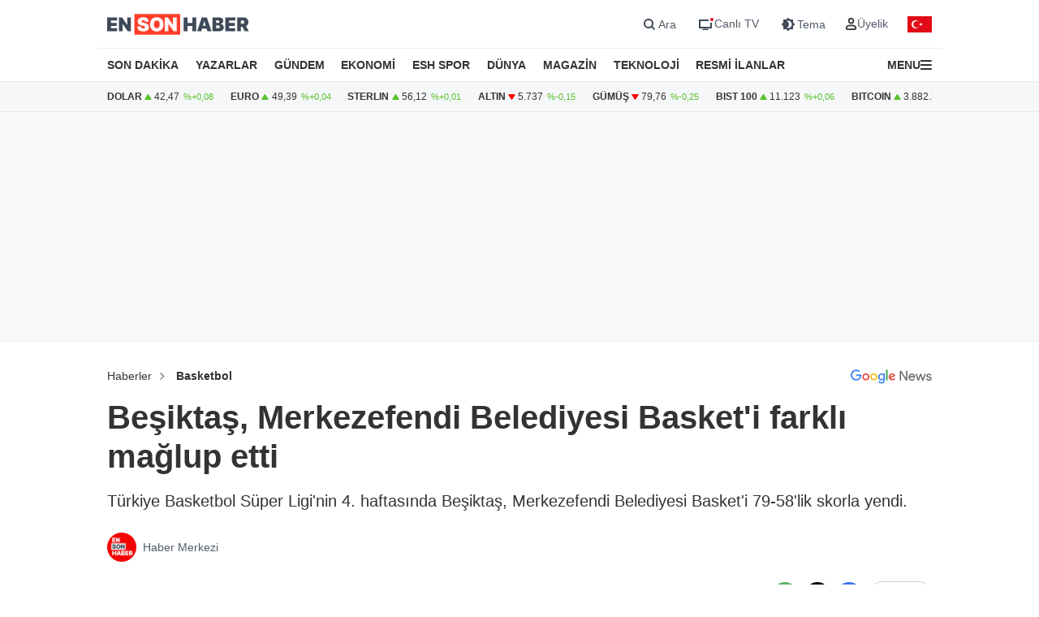

--- FILE ---
content_type: text/html; charset=utf-8
request_url: https://www.google.com/recaptcha/api2/aframe
body_size: 184
content:
<!DOCTYPE HTML><html><head><meta http-equiv="content-type" content="text/html; charset=UTF-8"></head><body><script nonce="AZCD85Of1fWPjwlsS2VGoA">/** Anti-fraud and anti-abuse applications only. See google.com/recaptcha */ try{var clients={'sodar':'https://pagead2.googlesyndication.com/pagead/sodar?'};window.addEventListener("message",function(a){try{if(a.source===window.parent){var b=JSON.parse(a.data);var c=clients[b['id']];if(c){var d=document.createElement('img');d.src=c+b['params']+'&rc='+(localStorage.getItem("rc::a")?sessionStorage.getItem("rc::b"):"");window.document.body.appendChild(d);sessionStorage.setItem("rc::e",parseInt(sessionStorage.getItem("rc::e")||0)+1);localStorage.setItem("rc::h",'1764714272361');}}}catch(b){}});window.parent.postMessage("_grecaptcha_ready", "*");}catch(b){}</script></body></html>

--- FILE ---
content_type: application/javascript; charset=utf-8
request_url: https://fundingchoicesmessages.google.com/f/AGSKWxVeQ5AUn7MhUQBqqeCeSswgMQrJc0DOAwb9-UyHdOBjtfbyhoGMTXIuMPDTAMMYGePBKUg11QVxMaJONv5oBEqXCslWP9HKDOC95-ZIenmM9U7i4os0CNZkpmdiIEHgEtrB1immiUMiX2m0YLPsleplCwOf7gqo6Efamk7LzFUfQXLoJRbjRkYlUCrs/_/adw2.=300x250,/somaadscaleskyscraperscript./ad_space./ads300x250px.
body_size: -1291
content:
window['edc28ac9-607b-4ec9-a076-5e0ab008e5f3'] = true;

--- FILE ---
content_type: application/x-javascript; charset=utf-8
request_url: https://servicer.idealmedia.io/1866171/1?nocmp=1&tcfV2=1&sessionId=692f6721-032e6&sessionPage=1&sessionNumberWeek=1&sessionNumber=1&cpicon=1&scale_metric_1=64.00&scale_metric_2=258.06&scale_metric_3=100.00&cbuster=1764714273929716810056&pvid=9986ed8c-019f-4914-b6ad-d4cc14e61589&implVersion=17&lct=1764663600&mp4=1&ap=1&consentStrLen=0&wlid=21d0cb0f-4172-4ed6-81f8-78e4c1073f23&uniqId=1261a&childs=1866172&niet=4g&nisd=false&jsp=body&evt=%5B%7B%22event%22%3A1%2C%22methods%22%3A%5B1%2C2%5D%7D%2C%7B%22event%22%3A2%2C%22methods%22%3A%5B1%2C2%5D%7D%5D&pv=5&jsv=es6&dpr=1&hashCommit=4ca4e459&apt=2023-10-21T19%3A10%3A00%2B03%3A00&tfre=5905&w=670&h=683&tl=150&tlp=1,2,3,4,5,6&sz=211x305&szp=1,2,3,4,5,6&szl=1,2,3;4,5,6&cxurl=https%3A%2F%2Fwww.ensonhaber.com%2Fkralspor%2Fbasketbol%2Fbesiktas-merkezefendi-belediyesi-basketi-farkli-maglup-etti&ref=&lu=https%3A%2F%2Fwww.ensonhaber.com%2Fkralspor%2Fbasketbol%2Fbesiktas-merkezefendi-belediyesi-basketi-farkli-maglup-etti
body_size: 2567
content:
var _mgq=_mgq||[];
_mgq.push(["IdealmediaLoadGoods1866171_1261a",[
["Brainberries","16005918","1","Mystery Solved: Here's Why These 9 Actors Left Their TV Shows","","0","","","","OoS1K0bJJqQtB60euw_iT_at1y0n1CHVER83h8EHlIZZN9O8aak_blf08H9m4z-iw1FwlyQZLYXX12BPV-6PpbjsIrhGeXKPvjmF6gyDWPZkeUheiuf4z0jMOBs2BFER",{"i":"https://s-img.idealmedia.io/g/16005918/492x277/-/[base64].webp?v=1764714274-yrPhKcK1u5M3HImjelzaa4yrefGhud2SnLQ-YXnZEaA","l":"https://clck.idealmedia.io/ghits/16005918/i/59025977/3/pp/1/1?h=OoS1K0bJJqQtB60euw_iT_at1y0n1CHVER83h8EHlIZZN9O8aak_blf08H9m4z-iw1FwlyQZLYXX12BPV-6PpbjsIrhGeXKPvjmF6gyDWPZkeUheiuf4z0jMOBs2BFER&rid=add31980-cfcd-11f0-821a-c4cbe1e3eca4&tt=Direct&att=3&afrd=288&iv=17&ct=1&gdprApplies=0&muid=pb2yDzH9DJoe&st=-360&mp4=1&h2=9P1yVfevC44l0vULgNG9muPQy9VKtXaXgR73dNykwC06CG5xIGmEFJZXcWXT0gJcUxmvISM80WLyx9pQ3A67ZA**","adc":[],"sdl":0,"dl":"","type":"w","media-type":"static","clicktrackers":[],"cta":"Learn more","cdt":"","b":0.01,"catId":230,"tri":"add36ae3-cfcd-11f0-821a-c4cbe1e3eca4","crid":"16005918"}],
["webtekno.com","11877260","1","Avrupalılar neden inatla klima taktırmayı reddediyor?","Aşırı sıcaklıklar artmaya devam ederken herkesin aklına \"Avrupa'da neden klima yok?\" sorusu geliyor. Gelin arkasındaki nedenlere bakalım.","0","","","","OoS1K0bJJqQtB60euw_iT6VWIdyBxIFBIwWQFMjksBhDu7B07PBl-EvK1tQzfV6VHqHsjVNlwFiGXLtzT0qI9OQvgUhqkDZqPF9Cp-lf7h1trAZ4eixWBC3sbgFFuYof",{"i":"https://s-img.idealmedia.io/n/11877260/492x277/49x0x1150x647/aHR0cDovL2ltZ2hvc3RzLmNvbS90LzIwMjUtMTEvOTE4NDIyL2I3NWViM2MzNDM4MjZkZWEwNTg1YzIwYjcyODQ4MWU0LmpwZWc.webp?v=1764714274-aDF_uRE7g15spiuVxRKXY7vixbI2NGEepCRqqj6by3w","l":"https://clck.idealmedia.io/pnews/11877260/i/1303663/pp/2/1?h=OoS1K0bJJqQtB60euw_iT6VWIdyBxIFBIwWQFMjksBhDu7B07PBl-EvK1tQzfV6VHqHsjVNlwFiGXLtzT0qI9OQvgUhqkDZqPF9Cp-lf7h1trAZ4eixWBC3sbgFFuYof&utm_campaign=ensonhaber.com&utm_source=ensonhaber.com&utm_medium=referral&rid=add31980-cfcd-11f0-821a-c4cbe1e3eca4&tt=Direct&att=3&afrd=288&iv=17&ct=1&gdprApplies=0&muid=pb2yDzH9DJoe&st=-360&mp4=1&h2=9P1yVfevC44l0vULgNG9muPQy9VKtXaXgR73dNykwC06CG5xIGmEFJZXcWXT0gJcUxmvISM80WLyx9pQ3A67ZA**","adc":[],"sdl":0,"dl":"","category":"Технологии","dbbr":0,"bbrt":0,"type":"e","media-type":"static","clicktrackers":[],"cta":"Daha Fazla Öğren","cdt":"","tri":"add36ae8-cfcd-11f0-821a-c4cbe1e3eca4","crid":"11877260"}],
["Brainberries","8603784","1","Tarantino Wants To End His Career With This Movie?","","0","","","","OoS1K0bJJqQtB60euw_iT5Pg0hEWP6afHnuBjzcDTRveSRSCzaS5hG2Ys_wbt6rXw1FwlyQZLYXX12BPV-6PpbjsIrhGeXKPvjmF6gyDWPbmTXHuRaZKWpJYMMZJ0E76",{"i":"https://s-img.idealmedia.io/g/8603784/492x277/0x0x811x456/aHR0cDovL2ltZ2hvc3RzLmNvbS90LzIwMTktMDgvMTAxOTI0L2UzNzU3OTAwNWM5NDg2YjYwOTAwODU4ZmY1NThjZTYzLmpwZWc.webp?v=1764714274-BP-vbly6U7qh4VxbMcK-0-OQ4nFdpQYDLgdXW1r_p0w","l":"https://clck.idealmedia.io/ghits/8603784/i/59025977/3/pp/3/1?h=OoS1K0bJJqQtB60euw_iT5Pg0hEWP6afHnuBjzcDTRveSRSCzaS5hG2Ys_wbt6rXw1FwlyQZLYXX12BPV-6PpbjsIrhGeXKPvjmF6gyDWPbmTXHuRaZKWpJYMMZJ0E76&rid=add31980-cfcd-11f0-821a-c4cbe1e3eca4&tt=Direct&att=3&afrd=288&iv=17&ct=1&gdprApplies=0&muid=pb2yDzH9DJoe&st=-360&mp4=1&h2=9P1yVfevC44l0vULgNG9muPQy9VKtXaXgR73dNykwC06CG5xIGmEFJZXcWXT0gJcUxmvISM80WLyx9pQ3A67ZA**","adc":[],"sdl":0,"dl":"","type":"w","media-type":"static","clicktrackers":[],"cta":"Learn more","cdt":"","b":0.013651898956468442,"catId":230,"tri":"add36ae9-cfcd-11f0-821a-c4cbe1e3eca4","crid":"8603784"}],
["yemek.com","11857529","1","Külbastı nedir, hangi etle yapılır, nasıl pişirilir?","Külbastı isminin kökeni, pişirme yöntemleri ve püf noktaları burada.","0","","","","OoS1K0bJJqQtB60euw_iT2ldRGa0PiJDewIZNyOlZNHvzvOOQsq8XprdHm-PfAjEHqHsjVNlwFiGXLtzT0qI9OQvgUhqkDZqPF9Cp-lf7h01XxmgMsDBfWMGZHZcoEEK",{"i":"https://s-img.idealmedia.io/n/11857529/492x277/0x0x1250x703/aHR0cDovL2ltZ2hvc3RzLmNvbS90LzIwMjUtMTEvOTE4NDIyLzBmNmNlMDgwMWMwMWUwMWQxMDI5Y2YyYTcyODhlNjFlLmpwZWc.webp?v=1764714274-2kqfwYbg6w8VuFlzccSH0c7z0AAt7BKTqfRGryFUQPM","l":"https://clck.idealmedia.io/pnews/11857529/i/1303663/pp/4/1?h=OoS1K0bJJqQtB60euw_iT2ldRGa0PiJDewIZNyOlZNHvzvOOQsq8XprdHm-PfAjEHqHsjVNlwFiGXLtzT0qI9OQvgUhqkDZqPF9Cp-lf7h01XxmgMsDBfWMGZHZcoEEK&utm_campaign=ensonhaber.com&utm_source=ensonhaber.com&utm_medium=referral&rid=add31980-cfcd-11f0-821a-c4cbe1e3eca4&tt=Direct&att=3&afrd=288&iv=17&ct=1&gdprApplies=0&muid=pb2yDzH9DJoe&st=-360&mp4=1&h2=9P1yVfevC44l0vULgNG9muPQy9VKtXaXgR73dNykwC06CG5xIGmEFJZXcWXT0gJcUxmvISM80WLyx9pQ3A67ZA**","adc":[],"sdl":0,"dl":"","category":"Кулинария","dbbr":0,"bbrt":0,"type":"e","media-type":"static","clicktrackers":[],"cta":"Daha Fazla Öğren","cdt":"","tri":"add36aec-cfcd-11f0-821a-c4cbe1e3eca4","crid":"11857529"}],
["Brainberries","14723620","1","Top 8 People Living Strange But Happy Lifestyles","","0","","","","OoS1K0bJJqQtB60euw_iTxySsZyfWlxLajVkvhZmRQZWmMAHA2MXOSjOBn4sZfL-w1FwlyQZLYXX12BPV-6PpbjsIrhGeXKPvjmF6gyDWPazfIdN1jii7WZU3T3BBzbJ",{"i":"https://s-img.idealmedia.io/g/14723620/492x277/-/[base64].webp?v=1764714274-i1Rl_n1k52g-HdyhFLcszaAMz1bzZdt_Amvg9fgRy-0","l":"https://clck.idealmedia.io/ghits/14723620/i/59025977/3/pp/5/1?h=OoS1K0bJJqQtB60euw_iTxySsZyfWlxLajVkvhZmRQZWmMAHA2MXOSjOBn4sZfL-w1FwlyQZLYXX12BPV-6PpbjsIrhGeXKPvjmF6gyDWPazfIdN1jii7WZU3T3BBzbJ&rid=add31980-cfcd-11f0-821a-c4cbe1e3eca4&tt=Direct&att=3&afrd=288&iv=17&ct=1&gdprApplies=0&muid=pb2yDzH9DJoe&st=-360&mp4=1&h2=9P1yVfevC44l0vULgNG9muPQy9VKtXaXgR73dNykwC06CG5xIGmEFJZXcWXT0gJcUxmvISM80WLyx9pQ3A67ZA**","adc":[],"sdl":0,"dl":"","type":"w","media-type":"static","clicktrackers":[],"cta":"Learn more","cdt":"","b":0.01,"catId":225,"tri":"add36af0-cfcd-11f0-821a-c4cbe1e3eca4","crid":"14723620"}],
["haberler.com","11893229","1","Bahçeli'nin sözleri, Dilek İmamoğlu'nu küplere bindirdi","MHP Genel Başkanı Devlet Bahçeli'nin \"Silivri'ye gitmekle İmralı'ya gitmek arasında fark yok\" sözlerine tepki gösteren Ekrem İmamoğlu'nun eşi Dilek Kaya İmamoğlu, \"Yaşadığımız tüm iftiralardan sonra bu çok ağır geldi bana ve aileme.","0","","","","OoS1K0bJJqQtB60euw_iTyB3aNK4rO2R15NTDBxJgixajypZRuoyxuCqNj0E-_VuHqHsjVNlwFiGXLtzT0qI9OQvgUhqkDZqPF9Cp-lf7h36b8yg8xJJyY4CalBUWrxA",{"i":"https://s-img.idealmedia.io/n/11893229/492x277/0x0x1200x675/aHR0cDovL2ltZ2hvc3RzLmNvbS90LzIwMjUtMTEvODA5MTk2L2Y3NTAyNDMxZjBiZTE5OGQxMTI0ZTY5M2ViMmZhMWVjLmpwZw.webp?v=1764714274-TUTkUl9RLNF56JGdxHDeV0qTDi8UxLAqJ910g-ubnAg","l":"https://clck.idealmedia.io/pnews/11893229/i/1303663/pp/6/1?h=OoS1K0bJJqQtB60euw_iTyB3aNK4rO2R15NTDBxJgixajypZRuoyxuCqNj0E-_VuHqHsjVNlwFiGXLtzT0qI9OQvgUhqkDZqPF9Cp-lf7h36b8yg8xJJyY4CalBUWrxA&utm_campaign=ensonhaber.com&utm_source=ensonhaber.com&utm_medium=referral&rid=add31980-cfcd-11f0-821a-c4cbe1e3eca4&tt=Direct&att=3&afrd=288&iv=17&ct=1&gdprApplies=0&muid=pb2yDzH9DJoe&st=-360&mp4=1&h2=9P1yVfevC44l0vULgNG9muPQy9VKtXaXgR73dNykwC06CG5xIGmEFJZXcWXT0gJcUxmvISM80WLyx9pQ3A67ZA**","adc":[],"sdl":0,"dl":"","category":"Общество","dbbr":0,"bbrt":0,"type":"e","media-type":"static","clicktrackers":[],"cta":"Daha Fazla Öğren","cdt":"","tri":"add36af3-cfcd-11f0-821a-c4cbe1e3eca4","crid":"11893229"}],],
{"awc":{},"dt":"desktop","ts":"","tt":"Direct","isBot":1,"h2":"9P1yVfevC44l0vULgNG9muPQy9VKtXaXgR73dNykwC06CG5xIGmEFJZXcWXT0gJcUxmvISM80WLyx9pQ3A67ZA**","ats":0,"rid":"add31980-cfcd-11f0-821a-c4cbe1e3eca4","pvid":"9986ed8c-019f-4914-b6ad-d4cc14e61589","iv":17,"brid":32,"muidn":"pb2yDzH9DJoe","dnt":0,"cv":2,"afrd":296,"consent":true,"adv_src_id":10796}]);
_mgqp();


--- FILE ---
content_type: text/javascript
request_url: https://s2.ensonhaber.com/assets/js/eshcomment.modern.js?v2
body_size: 26141
content:
(()=>{"use strict";var e,t,n,i,r=!1,a=!1,o=[],s=-1;function dequeueJob(e){let t=o.indexOf(e);-1!==t&&t>s&&o.splice(t,1)}function flushJobs(){r=!1,a=!0;for(let e=0;e<o.length;e++)o[e](),s=e;o.length=0,s=-1,a=!1}var l=!0;function overrideEffect(e){t=e}function watch(e,i){let r,a=!0,o=t((()=>{let t=e();JSON.stringify(t),a?r=t:queueMicrotask((()=>{i(t,r),r=t})),a=!1}));return()=>n(o)}var c=[],d=[],u=[];function onElRemoved(e,t){"function"==typeof t?(e._x_cleanups||(e._x_cleanups=[]),e._x_cleanups.push(t)):(t=e,d.push(t))}function onAttributesAdded(e){c.push(e)}function onAttributeRemoved(e,t,n){e._x_attributeCleanups||(e._x_attributeCleanups={}),e._x_attributeCleanups[t]||(e._x_attributeCleanups[t]=[]),e._x_attributeCleanups[t].push(n)}function cleanupAttributes(e,t){e._x_attributeCleanups&&Object.entries(e._x_attributeCleanups).forEach((([n,i])=>{(void 0===t||t.includes(n))&&(i.forEach((e=>e())),delete e._x_attributeCleanups[n])}))}var m=new MutationObserver(onMutate),p=!1;function startObservingMutations(){m.observe(document,{subtree:!0,childList:!0,attributes:!0,attributeOldValue:!0}),p=!0}function stopObservingMutations(){!function flushObserver(){let e=m.takeRecords();f.push((()=>e.length>0&&onMutate(e)));let t=f.length;queueMicrotask((()=>{if(f.length===t)for(;f.length>0;)f.shift()()}))}(),m.disconnect(),p=!1}var f=[];function mutateDom(e){if(!p)return e();stopObservingMutations();let t=e();return startObservingMutations(),t}var h=!1,v=[];function onMutate(e){if(h)return void(v=v.concat(e));let t=[],n=new Set,i=new Map,r=new Map;for(let a=0;a<e.length;a++)if(!e[a].target._x_ignoreMutationObserver&&("childList"===e[a].type&&(e[a].removedNodes.forEach((e=>{1===e.nodeType&&e._x_marker&&n.add(e)})),e[a].addedNodes.forEach((e=>{1===e.nodeType&&(n.has(e)?n.delete(e):e._x_marker||t.push(e))}))),"attributes"===e[a].type)){let t=e[a].target,n=e[a].attributeName,o=e[a].oldValue,add2=()=>{i.has(t)||i.set(t,[]),i.get(t).push({name:n,value:t.getAttribute(n)})},remove=()=>{r.has(t)||r.set(t,[]),r.get(t).push(n)};t.hasAttribute(n)&&null===o?add2():t.hasAttribute(n)?(remove(),add2()):remove()}r.forEach(((e,t)=>{cleanupAttributes(t,e)})),i.forEach(((e,t)=>{c.forEach((n=>n(t,e)))}));for(let e of n)t.some((t=>t.contains(e)))||d.forEach((t=>t(e)));for(let e of t)e.isConnected&&u.forEach((t=>t(e)));t=null,n=null,i=null,r=null}function scope(e){return mergeProxies(closestDataStack(e))}function addScopeToNode(e,t,n){return e._x_dataStack=[t,...closestDataStack(n||e)],()=>{e._x_dataStack=e._x_dataStack.filter((e=>e!==t))}}function closestDataStack(e){return e._x_dataStack?e._x_dataStack:"function"==typeof ShadowRoot&&e instanceof ShadowRoot?closestDataStack(e.host):e.parentNode?closestDataStack(e.parentNode):[]}function mergeProxies(e){return new Proxy({objects:e},g)}var g={ownKeys:({objects:e})=>Array.from(new Set(e.flatMap((e=>Object.keys(e))))),has:({objects:e},t)=>t!=Symbol.unscopables&&e.some((e=>Object.prototype.hasOwnProperty.call(e,t)||Reflect.has(e,t))),get:({objects:e},t,n)=>"toJSON"==t?collapseProxies:Reflect.get(e.find((e=>Reflect.has(e,t)))||{},t,n),set({objects:e},t,n,i){const r=e.find((e=>Object.prototype.hasOwnProperty.call(e,t)))||e[e.length-1],a=Object.getOwnPropertyDescriptor(r,t);return a?.set&&a?.get?a.set.call(i,n)||!0:Reflect.set(r,t,n)}};function collapseProxies(){return Reflect.ownKeys(this).reduce(((e,t)=>(e[t]=Reflect.get(this,t),e)),{})}function initInterceptors(e){let recurse=(t,n="")=>{Object.entries(Object.getOwnPropertyDescriptors(t)).forEach((([i,{value:r,enumerable:a}])=>{if(!1===a||void 0===r)return;if("object"==typeof r&&null!==r&&r.__v_skip)return;let o=""===n?i:`${n}.${i}`;var s;"object"==typeof r&&null!==r&&r._x_interceptor?t[i]=r.initialize(e,o,i):"object"!=typeof(s=r)||Array.isArray(s)||null===s||r===t||r instanceof Element||recurse(r,o)}))};return recurse(e)}function interceptor(e,t=()=>{}){let n={initialValue:void 0,_x_interceptor:!0,initialize(t,n,i){return e(this.initialValue,(()=>function get(e,t){return t.split(".").reduce(((e,t)=>e[t]),e)}(t,n)),(e=>set(t,n,e)),n,i)}};return t(n),e=>{if("object"==typeof e&&null!==e&&e._x_interceptor){let t=n.initialize.bind(n);n.initialize=(i,r,a)=>{let o=e.initialize(i,r,a);return n.initialValue=o,t(i,r,a)}}else n.initialValue=e;return n}}function set(e,t,n){if("string"==typeof t&&(t=t.split(".")),1!==t.length){if(0===t.length)throw error;return e[t[0]]||(e[t[0]]={}),set(e[t[0]],t.slice(1),n)}e[t[0]]=n}var y={};function magic(e,t){y[e]=t}function injectMagics(e,t){let n=function getUtilities(e){let[t,n]=getElementBoundUtilities(e),i={interceptor,...t};return onElRemoved(e,n),i}(t);return Object.entries(y).forEach((([i,r])=>{Object.defineProperty(e,`$${i}`,{get:()=>r(t,n),enumerable:!1})})),e}function tryCatch(e,t,n,...i){try{return n(...i)}catch(n){handleError(n,e,t)}}function handleError(e,t,n=void 0){e=Object.assign(e??{message:"No error message given."},{el:t,expression:n}),console.warn(`Alpine Expression Error: ${e.message}\n\n${n?'Expression: "'+n+'"\n\n':""}`,t),setTimeout((()=>{throw e}),0)}var x=!0;function dontAutoEvaluateFunctions(e){let t=x;x=!1;let n=e();return x=t,n}function evaluate(e,t,n={}){let i;return evaluateLater(e,t)((e=>i=e),n),i}function evaluateLater(...e){return _(...e)}var _=normalEvaluator;function normalEvaluator(e,t){let n={};injectMagics(n,e);let i=[n,...closestDataStack(e)],r="function"==typeof t?function generateEvaluatorFromFunction(e,t){return(n=()=>{},{scope:i={},params:r=[]}={})=>{runIfTypeOfFunction(n,t.apply(mergeProxies([i,...e]),r))}}(i,t):function generateEvaluatorFromString(e,t,n){let i=function generateFunctionFromString(e,t){if(b[e])return b[e];let n=Object.getPrototypeOf((async function(){})).constructor,i=/^[\n\s]*if.*\(.*\)/.test(e.trim())||/^(let|const)\s/.test(e.trim())?`(async()=>{ ${e} })()`:e,r=(()=>{try{let t=new n(["__self","scope"],`with (scope) { __self.result = ${i} }; __self.finished = true; return __self.result;`);return Object.defineProperty(t,"name",{value:`[Alpine] ${e}`}),t}catch(n){return handleError(n,t,e),Promise.resolve()}})();return b[e]=r,r}(t,n);return(r=()=>{},{scope:a={},params:o=[]}={})=>{i.result=void 0,i.finished=!1;let s=mergeProxies([a,...e]);if("function"==typeof i){let e=i(i,s).catch((e=>handleError(e,n,t)));i.finished?(runIfTypeOfFunction(r,i.result,s,o,n),i.result=void 0):e.then((e=>{runIfTypeOfFunction(r,e,s,o,n)})).catch((e=>handleError(e,n,t))).finally((()=>i.result=void 0))}}}(i,t,e);return tryCatch.bind(null,e,t,r)}var b={};function runIfTypeOfFunction(e,t,n,i,r){if(x&&"function"==typeof t){let a=t.apply(n,i);a instanceof Promise?a.then((t=>runIfTypeOfFunction(e,t,n,i))).catch((e=>handleError(e,r,t))):e(a)}else"object"==typeof t&&t instanceof Promise?t.then((t=>e(t))):e(t)}var w="x-";function prefix(e=""){return w+e}var k={};function directive(e,t){return k[e]=t,{before(t){if(!k[t])return void console.warn(String.raw`Cannot find directive \`${t}\`. \`${e}\` will use the default order of execution`);const n=O.indexOf(t);O.splice(n>=0?n:O.indexOf("DEFAULT"),0,e)}}}function directives(e,t,n){if(t=Array.from(t),e._x_virtualDirectives){let n=Object.entries(e._x_virtualDirectives).map((([e,t])=>({name:e,value:t}))),i=attributesOnly(n);n=n.map((e=>i.find((t=>t.name===e.name))?{name:`x-bind:${e.name}`,value:`"${e.value}"`}:e)),t=t.concat(n)}let i={},r=t.map(toTransformedAttributes(((e,t)=>i[e]=t))).filter(outNonAlpineAttributes).map(function toParsedDirectives(e,t){return({name:n,value:i})=>{let r=n.match(alpineAttributeRegex()),a=n.match(/:([a-zA-Z0-9\-_:]+)/),o=n.match(/\.[^.\]]+(?=[^\]]*$)/g)||[],s=t||e[n]||n;return{type:r?r[1]:null,value:a?a[1]:null,modifiers:o.map((e=>e.replace(".",""))),expression:i,original:s}}}(i,n)).sort(byPriority);return r.map((t=>function getDirectiveHandler(e,t){let n=k[t.type]||(()=>{}),[i,r]=getElementBoundUtilities(e);onAttributeRemoved(e,t.original,r);let fullHandler=()=>{e._x_ignore||e._x_ignoreSelf||(n.inline&&n.inline(e,t,i),n=n.bind(n,e,t,i),C?S.get(A).push(n):n())};return fullHandler.runCleanups=r,fullHandler}(e,t)))}function attributesOnly(e){return Array.from(e).map(toTransformedAttributes()).filter((e=>!outNonAlpineAttributes(e)))}var C=!1,S=new Map,A=Symbol();function getElementBoundUtilities(e){let i=[],[r,a]=function elementBoundEffect(e){let cleanup2=()=>{};return[i=>{let r=t(i);return e._x_effects||(e._x_effects=new Set,e._x_runEffects=()=>{e._x_effects.forEach((e=>e()))}),e._x_effects.add(r),cleanup2=()=>{void 0!==r&&(e._x_effects.delete(r),n(r))},r},()=>{cleanup2()}]}(e);return i.push(a),[{Alpine:J,effect:r,cleanup:e=>i.push(e),evaluateLater:evaluateLater.bind(evaluateLater,e),evaluate:evaluate.bind(evaluate,e)},()=>i.forEach((e=>e()))]}var startingWith=(e,t)=>({name:n,value:i})=>(n.startsWith(e)&&(n=n.replace(e,t)),{name:n,value:i});function toTransformedAttributes(e=()=>{}){return({name:t,value:n})=>{let{name:i,value:r}=E.reduce(((e,t)=>t(e)),{name:t,value:n});return i!==t&&e(i,t),{name:i,value:r}}}var E=[];function mapAttributes(e){E.push(e)}function outNonAlpineAttributes({name:e}){return alpineAttributeRegex().test(e)}var alpineAttributeRegex=()=>new RegExp(`^${w}([^:^.]+)\\b`),I="DEFAULT",O=["ignore","ref","data","id","anchor","bind","init","for","model","modelable","transition","show","if",I,"teleport"];function byPriority(e,t){let n=-1===O.indexOf(e.type)?I:e.type,i=-1===O.indexOf(t.type)?I:t.type;return O.indexOf(n)-O.indexOf(i)}function dispatch(e,t,n={}){e.dispatchEvent(new CustomEvent(t,{detail:n,bubbles:!0,composed:!0,cancelable:!0}))}function walk(e,t){if("function"==typeof ShadowRoot&&e instanceof ShadowRoot)return void Array.from(e.children).forEach((e=>walk(e,t)));let n=!1;if(t(e,(()=>n=!0)),n)return;let i=e.firstElementChild;for(;i;)walk(i,t),i=i.nextElementSibling}function warn(e,...t){console.warn(`Alpine Warning: ${e}`,...t)}var M=!1,R=[],j=[];function rootSelectors(){return R.map((e=>e()))}function allSelectors(){return R.concat(j).map((e=>e()))}function addRootSelector(e){R.push(e)}function addInitSelector(e){j.push(e)}function closestRoot(e,t=!1){return findClosest(e,(e=>{if((t?allSelectors():rootSelectors()).some((t=>e.matches(t))))return!0}))}function findClosest(e,t){if(e){if(t(e))return e;if(e._x_teleportBack&&(e=e._x_teleportBack),e.parentElement)return findClosest(e.parentElement,t)}}var T=[],L=1;function initTree(e,t=walk,n=()=>{}){findClosest(e,(e=>e._x_ignore))||function deferHandlingDirectives(e){C=!0;let t=Symbol();A=t,S.set(t,[]);let flushHandlers=()=>{for(;S.get(t).length;)S.get(t).shift()();S.delete(t)};e(flushHandlers),C=!1,flushHandlers()}((()=>{t(e,((e,t)=>{e._x_marker||(n(e,t),T.forEach((n=>n(e,t))),directives(e,e.attributes).forEach((e=>e())),e._x_ignore||(e._x_marker=L++),e._x_ignore&&t())}))}))}function destroyTree(e,t=walk){t(e,(e=>{!function cleanupElement(e){for(e._x_effects?.forEach(dequeueJob);e._x_cleanups?.length;)e._x_cleanups.pop()()}(e),cleanupAttributes(e),delete e._x_marker}))}var z=[],N=!1;function nextTick(e=()=>{}){return queueMicrotask((()=>{N||setTimeout((()=>{releaseNextTicks()}))})),new Promise((t=>{z.push((()=>{e(),t()}))}))}function releaseNextTicks(){for(N=!1;z.length;)z.shift()()}function setClasses(e,t){return Array.isArray(t)?setClassesFromString(e,t.join(" ")):"object"==typeof t&&null!==t?function setClassesFromObject(e,t){let split=e=>e.split(" ").filter(Boolean),n=Object.entries(t).flatMap((([e,t])=>!!t&&split(e))).filter(Boolean),i=Object.entries(t).flatMap((([e,t])=>!t&&split(e))).filter(Boolean),r=[],a=[];return i.forEach((t=>{e.classList.contains(t)&&(e.classList.remove(t),a.push(t))})),n.forEach((t=>{e.classList.contains(t)||(e.classList.add(t),r.push(t))})),()=>{a.forEach((t=>e.classList.add(t))),r.forEach((t=>e.classList.remove(t)))}}(e,t):"function"==typeof t?setClasses(e,t()):setClassesFromString(e,t)}function setClassesFromString(e,t){return t=!0===t?t="":t||"",n=t.split(" ").filter((t=>!e.classList.contains(t))).filter(Boolean),e.classList.add(...n),()=>{e.classList.remove(...n)};var n}function setStyles(e,t){return"object"==typeof t&&null!==t?function setStylesFromObject(e,t){let n={};return Object.entries(t).forEach((([t,i])=>{n[t]=e.style[t],t.startsWith("--")||(t=function kebabCase(e){return e.replace(/([a-z])([A-Z])/g,"$1-$2").toLowerCase()}(t)),e.style.setProperty(t,i)})),setTimeout((()=>{0===e.style.length&&e.removeAttribute("style")})),()=>{setStyles(e,n)}}(e,t):function setStylesFromString(e,t){let n=e.getAttribute("style",t);return e.setAttribute("style",t),()=>{e.setAttribute("style",n||"")}}(e,t)}function once(e,t=()=>{}){let n=!1;return function(){n?t.apply(this,arguments):(n=!0,e.apply(this,arguments))}}function registerTransitionObject(e,t,n={}){e._x_transition||(e._x_transition={enter:{during:n,start:n,end:n},leave:{during:n,start:n,end:n},in(n=()=>{},i=()=>{}){transition(e,t,{during:this.enter.during,start:this.enter.start,end:this.enter.end},n,i)},out(n=()=>{},i=()=>{}){transition(e,t,{during:this.leave.during,start:this.leave.start,end:this.leave.end},n,i)}})}function closestHide(e){let t=e.parentNode;if(t)return t._x_hidePromise?t:closestHide(t)}function transition(e,t,{during:n,start:i,end:r}={},a=()=>{},o=()=>{}){if(e._x_transitioning&&e._x_transitioning.cancel(),0===Object.keys(n).length&&0===Object.keys(i).length&&0===Object.keys(r).length)return a(),void o();let s,l,c;!function performTransition(e,t){let n,i,r,a=once((()=>{mutateDom((()=>{n=!0,i||t.before(),r||(t.end(),releaseNextTicks()),t.after(),e.isConnected&&t.cleanup(),delete e._x_transitioning}))}));e._x_transitioning={beforeCancels:[],beforeCancel(e){this.beforeCancels.push(e)},cancel:once((function(){for(;this.beforeCancels.length;)this.beforeCancels.shift()();a()})),finish:a},mutateDom((()=>{t.start(),t.during()})),function holdNextTicks(){N=!0}(),requestAnimationFrame((()=>{if(n)return;let a=1e3*Number(getComputedStyle(e).transitionDuration.replace(/,.*/,"").replace("s","")),o=1e3*Number(getComputedStyle(e).transitionDelay.replace(/,.*/,"").replace("s",""));0===a&&(a=1e3*Number(getComputedStyle(e).animationDuration.replace("s",""))),mutateDom((()=>{t.before()})),i=!0,requestAnimationFrame((()=>{n||(mutateDom((()=>{t.end()})),releaseNextTicks(),setTimeout(e._x_transitioning.finish,a+o),r=!0)}))}))}(e,{start(){s=t(e,i)},during(){l=t(e,n)},before:a,end(){s(),c=t(e,r)},after:o,cleanup(){l(),c()}})}function modifierValue(e,t,n){if(-1===e.indexOf(t))return n;const i=e[e.indexOf(t)+1];if(!i)return n;if("scale"===t&&isNaN(i))return n;if("duration"===t||"delay"===t){let e=i.match(/([0-9]+)ms/);if(e)return e[1]}return"origin"===t&&["top","right","left","center","bottom"].includes(e[e.indexOf(t)+2])?[i,e[e.indexOf(t)+2]].join(" "):i}directive("transition",((e,{value:t,modifiers:n,expression:i},{evaluate:r})=>{"function"==typeof i&&(i=r(i)),!1!==i&&(i&&"boolean"!=typeof i?function registerTransitionsFromClassString(e,t,n){registerTransitionObject(e,setClasses,""),{enter:t=>{e._x_transition.enter.during=t},"enter-start":t=>{e._x_transition.enter.start=t},"enter-end":t=>{e._x_transition.enter.end=t},leave:t=>{e._x_transition.leave.during=t},"leave-start":t=>{e._x_transition.leave.start=t},"leave-end":t=>{e._x_transition.leave.end=t}}[n](t)}(e,i,t):function registerTransitionsFromHelper(e,t,n){registerTransitionObject(e,setStyles);let i=!t.includes("in")&&!t.includes("out")&&!n,r=i||t.includes("in")||["enter"].includes(n),a=i||t.includes("out")||["leave"].includes(n);t.includes("in")&&!i&&(t=t.filter(((e,n)=>n<t.indexOf("out")))),t.includes("out")&&!i&&(t=t.filter(((e,n)=>n>t.indexOf("out"))));let o=!t.includes("opacity")&&!t.includes("scale"),s=o||t.includes("opacity")?0:1,l=o||t.includes("scale")?modifierValue(t,"scale",95)/100:1,c=modifierValue(t,"delay",0)/1e3,d=modifierValue(t,"origin","center"),u="opacity, transform",m=modifierValue(t,"duration",150)/1e3,p=modifierValue(t,"duration",75)/1e3,f="cubic-bezier(0.4, 0.0, 0.2, 1)";r&&(e._x_transition.enter.during={transformOrigin:d,transitionDelay:`${c}s`,transitionProperty:u,transitionDuration:`${m}s`,transitionTimingFunction:f},e._x_transition.enter.start={opacity:s,transform:`scale(${l})`},e._x_transition.enter.end={opacity:1,transform:"scale(1)"}),a&&(e._x_transition.leave.during={transformOrigin:d,transitionDelay:`${c}s`,transitionProperty:u,transitionDuration:`${p}s`,transitionTimingFunction:f},e._x_transition.leave.start={opacity:1,transform:"scale(1)"},e._x_transition.leave.end={opacity:s,transform:`scale(${l})`})}(e,n,t))})),window.Element.prototype._x_toggleAndCascadeWithTransitions=function(e,t,n,i){const r="visible"===document.visibilityState?requestAnimationFrame:setTimeout;let clickAwayCompatibleShow=()=>r(n);t?e._x_transition&&(e._x_transition.enter||e._x_transition.leave)?e._x_transition.enter&&(Object.entries(e._x_transition.enter.during).length||Object.entries(e._x_transition.enter.start).length||Object.entries(e._x_transition.enter.end).length)?e._x_transition.in(n):clickAwayCompatibleShow():e._x_transition?e._x_transition.in(n):clickAwayCompatibleShow():(e._x_hidePromise=e._x_transition?new Promise(((t,n)=>{e._x_transition.out((()=>{}),(()=>t(i))),e._x_transitioning&&e._x_transitioning.beforeCancel((()=>n({isFromCancelledTransition:!0})))})):Promise.resolve(i),queueMicrotask((()=>{let t=closestHide(e);t?(t._x_hideChildren||(t._x_hideChildren=[]),t._x_hideChildren.push(e)):r((()=>{let hideAfterChildren=e=>{let t=Promise.all([e._x_hidePromise,...(e._x_hideChildren||[]).map(hideAfterChildren)]).then((([e])=>e?.()));return delete e._x_hidePromise,delete e._x_hideChildren,t};hideAfterChildren(e).catch((e=>{if(!e.isFromCancelledTransition)throw e}))}))})))};var P=!1;function skipDuringClone(e,t=()=>{}){return(...n)=>P?t(...n):e(...n)}var D=[];function interceptClone(e){D.push(e)}var $=!1;function dontRegisterReactiveSideEffects(e){let i=t;overrideEffect(((e,t)=>{let r=i(e);return n(r),()=>{}})),e(),overrideEffect(i)}function bind(t,n,i,r=[]){switch(t._x_bindings||(t._x_bindings=e({})),t._x_bindings[n]=i,n=r.includes("camel")?function camelCase(e){return e.toLowerCase().replace(/-(\w)/g,((e,t)=>t.toUpperCase()))}(n):n){case"value":!function bindInputValue(e,t){if(isRadio(e))void 0===e.attributes.value&&(e.value=t),window.fromModel&&(e.checked="boolean"==typeof t?safeParseBoolean(e.value)===t:checkedAttrLooseCompare(e.value,t));else if(isCheckbox(e))Number.isInteger(t)?e.value=t:Array.isArray(t)||"boolean"==typeof t||[null,void 0].includes(t)?Array.isArray(t)?e.checked=t.some((t=>checkedAttrLooseCompare(t,e.value))):e.checked=!!t:e.value=String(t);else if("SELECT"===e.tagName)!function updateSelect(e,t){const n=[].concat(t).map((e=>e+""));Array.from(e.options).forEach((e=>{e.selected=n.includes(e.value)}))}(e,t);else{if(e.value===t)return;e.value=void 0===t?"":t}}(t,i);break;case"style":!function bindStyles(e,t){e._x_undoAddedStyles&&e._x_undoAddedStyles(),e._x_undoAddedStyles=setStyles(e,t)}(t,i);break;case"class":!function bindClasses(e,t){e._x_undoAddedClasses&&e._x_undoAddedClasses(),e._x_undoAddedClasses=setClasses(e,t)}(t,i);break;case"selected":case"checked":!function bindAttributeAndProperty(e,t,n){bindAttribute(e,t,n),function setPropertyIfChanged(e,t,n){e[t]!==n&&(e[t]=n)}(e,t,n)}(t,n,i);break;default:bindAttribute(t,n,i)}}function bindAttribute(e,t,n){[null,void 0,!1].includes(n)&&function attributeShouldntBePreservedIfFalsy(e){return!["aria-pressed","aria-checked","aria-expanded","aria-selected"].includes(e)}(t)?e.removeAttribute(t):(isBooleanAttr(t)&&(n=t),function setIfChanged(e,t,n){e.getAttribute(t)!=n&&e.setAttribute(t,n)}(e,t,n))}function checkedAttrLooseCompare(e,t){return e==t}function safeParseBoolean(e){return!![1,"1","true","on","yes",!0].includes(e)||![0,"0","false","off","no",!1].includes(e)&&(e?Boolean(e):null)}var B=new Set(["allowfullscreen","async","autofocus","autoplay","checked","controls","default","defer","disabled","formnovalidate","inert","ismap","itemscope","loop","multiple","muted","nomodule","novalidate","open","playsinline","readonly","required","reversed","selected","shadowrootclonable","shadowrootdelegatesfocus","shadowrootserializable"]);function isBooleanAttr(e){return B.has(e)}function getAttributeBinding(e,t,n){let i=e.getAttribute(t);return null===i?"function"==typeof n?n():n:""===i||(isBooleanAttr(t)?!![t,"true"].includes(i):i)}function isCheckbox(e){return"checkbox"===e.type||"ui-checkbox"===e.localName||"ui-switch"===e.localName}function isRadio(e){return"radio"===e.type||"ui-radio"===e.localName}function debounce(e,t){var n;return function(){var i=this,r=arguments;clearTimeout(n),n=setTimeout((function(){n=null,e.apply(i,r)}),t)}}function throttle(e,t){let n;return function(){let i=arguments;n||(e.apply(this,i),n=!0,setTimeout((()=>n=!1),t))}}function entangle({get:e,set:i},{get:r,set:a}){let o,s,l=!0,c=t((()=>{let t=e(),n=r();if(l)a(cloneIfObject(t)),l=!1;else{let e=JSON.stringify(t),r=JSON.stringify(n);e!==o?a(cloneIfObject(t)):e!==r&&i(cloneIfObject(n))}o=JSON.stringify(e()),s=JSON.stringify(r())}));return()=>{n(c)}}function cloneIfObject(e){return"object"==typeof e?JSON.parse(JSON.stringify(e)):e}var F={},U=!1,Y={};function applyBindingsObject(e,t,n){let i=[];for(;i.length;)i.pop()();let r=Object.entries(t).map((([e,t])=>({name:e,value:t}))),a=attributesOnly(r);return r=r.map((e=>a.find((t=>t.name===e.name))?{name:`x-bind:${e.name}`,value:`"${e.value}"`}:e)),directives(e,r,n).map((e=>{i.push(e.runCleanups),e()})),()=>{for(;i.length;)i.pop()()}}var H={},J={get reactive(){return e},get release(){return n},get effect(){return t},get raw(){return i},version:"3.14.9",flushAndStopDeferringMutations:function flushAndStopDeferringMutations(){h=!1,onMutate(v),v=[]},dontAutoEvaluateFunctions,disableEffectScheduling:function disableEffectScheduling(e){l=!1,e(),l=!0},startObservingMutations,stopObservingMutations,setReactivityEngine:function setReactivityEngine(s){e=s.reactive,n=s.release,t=e=>s.effect(e,{scheduler:e=>{l?function scheduler(e){!function queueJob(e){o.includes(e)||o.push(e),function queueFlush(){a||r||(r=!0,queueMicrotask(flushJobs))}()}(e)}(e):e()}}),i=s.raw},onAttributeRemoved,onAttributesAdded,closestDataStack,skipDuringClone,onlyDuringClone:function onlyDuringClone(e){return(...t)=>P&&e(...t)},addRootSelector,addInitSelector,interceptClone,addScopeToNode,deferMutations:function deferMutations(){h=!0},mapAttributes,evaluateLater,interceptInit:function interceptInit(e){T.push(e)},setEvaluator:function setEvaluator(e){_=e},mergeProxies,extractProp:function extractProp(e,t,n,i=!0){if(e._x_bindings&&void 0!==e._x_bindings[t])return e._x_bindings[t];if(e._x_inlineBindings&&void 0!==e._x_inlineBindings[t]){let n=e._x_inlineBindings[t];return n.extract=i,dontAutoEvaluateFunctions((()=>evaluate(e,n.expression)))}return getAttributeBinding(e,t,n)},findClosest,onElRemoved,closestRoot,destroyTree,interceptor,transition,setStyles,mutateDom,directive,entangle,throttle,debounce,evaluate,initTree,nextTick,prefixed:prefix,prefix:function setPrefix(e){w=e},plugin:function module_esm_plugin(e){(Array.isArray(e)?e:[e]).forEach((e=>e(J)))},magic,store:function store(t,n){if(U||(F=e(F),U=!0),void 0===n)return F[t];F[t]=n,initInterceptors(F[t]),"object"==typeof n&&null!==n&&n.hasOwnProperty("init")&&"function"==typeof n.init&&F[t].init()},start:function start(){M&&warn("Alpine has already been initialized on this page. Calling Alpine.start() more than once can cause problems."),M=!0,document.body||warn("Unable to initialize. Trying to load Alpine before `<body>` is available. Did you forget to add `defer` in Alpine's `<script>` tag?"),dispatch(document,"alpine:init"),dispatch(document,"alpine:initializing"),startObservingMutations(),function onElAdded(e){u.push(e)}((e=>initTree(e,walk))),onElRemoved((e=>destroyTree(e))),onAttributesAdded(((e,t)=>{directives(e,t).forEach((e=>e()))})),Array.from(document.querySelectorAll(allSelectors().join(","))).filter((e=>!closestRoot(e.parentElement,!0))).forEach((e=>{initTree(e)})),dispatch(document,"alpine:initialized"),setTimeout((()=>{!function warnAboutMissingPlugins(){[["ui","dialog",["[x-dialog], [x-popover]"]],["anchor","anchor",["[x-anchor]"]],["sort","sort",["[x-sort]"]]].forEach((([e,t,n])=>{(function directiveExists(e){return Object.keys(k).includes(e)})(t)||n.some((t=>{if(document.querySelector(t))return warn(`found "${t}", but missing ${e} plugin`),!0}))}))}()}))},clone:function clone(e,t){t._x_dataStack||(t._x_dataStack=e._x_dataStack),P=!0,$=!0,dontRegisterReactiveSideEffects((()=>{!function cloneTree(e){let t=!1;initTree(e,((e,n)=>{walk(e,((e,i)=>{if(t&&function isRoot(e){return rootSelectors().some((t=>e.matches(t)))}(e))return i();t=!0,n(e,i)}))}))}(t)})),P=!1,$=!1},cloneNode:function cloneNode(e,t){D.forEach((n=>n(e,t))),P=!0,dontRegisterReactiveSideEffects((()=>{initTree(t,((e,t)=>{t(e,(()=>{}))}))})),P=!1},bound:function getBinding(e,t,n){return e._x_bindings&&void 0!==e._x_bindings[t]?e._x_bindings[t]:getAttributeBinding(e,t,n)},$data:scope,watch,walk,data:function data(e,t){H[e]=t},bind:function bind2(e,t){let n="function"!=typeof t?()=>t:t;return e instanceof Element?applyBindingsObject(e,n()):(Y[e]=n,()=>{})}};function makeMap(e,t){const n=Object.create(null),i=e.split(",");for(let e=0;e<i.length;e++)n[i[e]]=!0;return t?e=>!!n[e.toLowerCase()]:e=>!!n[e]}var G,K=Object.freeze({}),V=(Object.freeze([]),Object.prototype.hasOwnProperty),hasOwn=(e,t)=>V.call(e,t),q=Array.isArray,isMap=e=>"[object Map]"===toTypeString(e),isSymbol=e=>"symbol"==typeof e,isObject=e=>null!==e&&"object"==typeof e,W=Object.prototype.toString,toTypeString=e=>W.call(e),toRawType=e=>toTypeString(e).slice(8,-1),isIntegerKey=e=>"string"==typeof e&&"NaN"!==e&&"-"!==e[0]&&""+parseInt(e,10)===e,cacheStringFunction=e=>{const t=Object.create(null);return n=>t[n]||(t[n]=e(n))},Z=/-(\w)/g,X=(cacheStringFunction((e=>e.replace(Z,((e,t)=>t?t.toUpperCase():"")))),/\B([A-Z])/g),Q=(cacheStringFunction((e=>e.replace(X,"-$1").toLowerCase())),cacheStringFunction((e=>e.charAt(0).toUpperCase()+e.slice(1)))),ee=(cacheStringFunction((e=>e?`on${Q(e)}`:"")),(e,t)=>e!==t&&(e==e||t==t)),te=new WeakMap,ne=[],ie=Symbol("iterate"),re=Symbol("Map key iterate"),ae=0;function cleanup(e){const{deps:t}=e;if(t.length){for(let n=0;n<t.length;n++)t[n].delete(e);t.length=0}}var oe=!0,se=[];function resetTracking(){const e=se.pop();oe=void 0===e||e}function track(e,t,n){if(!oe||void 0===G)return;let i=te.get(e);i||te.set(e,i=new Map);let r=i.get(n);r||i.set(n,r=new Set),r.has(G)||(r.add(G),G.deps.push(r),G.options.onTrack&&G.options.onTrack({effect:G,target:e,type:t,key:n}))}function trigger(e,t,n,i,r,a){const o=te.get(e);if(!o)return;const s=new Set,add2=e=>{e&&e.forEach((e=>{(e!==G||e.allowRecurse)&&s.add(e)}))};if("clear"===t)o.forEach(add2);else if("length"===n&&q(e))o.forEach(((e,t)=>{("length"===t||t>=i)&&add2(e)}));else switch(void 0!==n&&add2(o.get(n)),t){case"add":q(e)?isIntegerKey(n)&&add2(o.get("length")):(add2(o.get(ie)),isMap(e)&&add2(o.get(re)));break;case"delete":q(e)||(add2(o.get(ie)),isMap(e)&&add2(o.get(re)));break;case"set":isMap(e)&&add2(o.get(ie))}s.forEach((o=>{o.options.onTrigger&&o.options.onTrigger({effect:o,target:e,key:n,type:t,newValue:i,oldValue:r,oldTarget:a}),o.options.scheduler?o.options.scheduler(o):o()}))}var le=makeMap("__proto__,__v_isRef,__isVue"),ce=new Set(Object.getOwnPropertyNames(Symbol).map((e=>Symbol[e])).filter(isSymbol)),de=createGetter(),ue=createGetter(!0),me=createArrayInstrumentations();function createArrayInstrumentations(){const e={};return["includes","indexOf","lastIndexOf"].forEach((t=>{e[t]=function(...e){const n=toRaw(this);for(let e=0,t=this.length;e<t;e++)track(n,"get",e+"");const i=n[t](...e);return-1===i||!1===i?n[t](...e.map(toRaw)):i}})),["push","pop","shift","unshift","splice"].forEach((t=>{e[t]=function(...e){!function pauseTracking(){se.push(oe),oe=!1}();const n=toRaw(this)[t].apply(this,e);return resetTracking(),n}})),e}function createGetter(e=!1,t=!1){return function get3(n,i,r){if("__v_isReactive"===i)return!e;if("__v_isReadonly"===i)return e;if("__v_raw"===i&&r===(e?t?Ce:ke:t?we:be).get(n))return n;const a=q(n);if(!e&&a&&hasOwn(me,i))return Reflect.get(me,i,r);const o=Reflect.get(n,i,r);return(isSymbol(i)?ce.has(i):le(i))?o:(e||track(n,"get",i),t?o:isRef(o)?a&&isIntegerKey(i)?o:o.value:isObject(o)?e?readonly(o):reactive2(o):o)}}function createSetter(e=!1){return function set3(t,n,i,r){let a=t[n];if(!e&&(i=toRaw(i),a=toRaw(a),!q(t)&&isRef(a)&&!isRef(i)))return a.value=i,!0;const o=q(t)&&isIntegerKey(n)?Number(n)<t.length:hasOwn(t,n),s=Reflect.set(t,n,i,r);return t===toRaw(r)&&(o?ee(i,a)&&trigger(t,"set",n,i,a):trigger(t,"add",n,i)),s}}var pe={get:de,set:createSetter(),deleteProperty:function deleteProperty(e,t){const n=hasOwn(e,t),i=e[t],r=Reflect.deleteProperty(e,t);return r&&n&&trigger(e,"delete",t,void 0,i),r},has:function has(e,t){const n=Reflect.has(e,t);return isSymbol(t)&&ce.has(t)||track(e,"has",t),n},ownKeys:function ownKeys(e){return track(e,"iterate",q(e)?"length":ie),Reflect.ownKeys(e)}},fe={get:ue,set:(e,t)=>(console.warn(`Set operation on key "${String(t)}" failed: target is readonly.`,e),!0),deleteProperty:(e,t)=>(console.warn(`Delete operation on key "${String(t)}" failed: target is readonly.`,e),!0)},toReactive=e=>isObject(e)?reactive2(e):e,toReadonly=e=>isObject(e)?readonly(e):e,toShallow=e=>e,getProto=e=>Reflect.getPrototypeOf(e);function get$1(e,t,n=!1,i=!1){const r=toRaw(e=e.__v_raw),a=toRaw(t);t!==a&&!n&&track(r,"get",t),!n&&track(r,"get",a);const{has:o}=getProto(r),s=i?toShallow:n?toReadonly:toReactive;return o.call(r,t)?s(e.get(t)):o.call(r,a)?s(e.get(a)):void(e!==r&&e.get(t))}function has$1(e,t=!1){const n=this.__v_raw,i=toRaw(n),r=toRaw(e);return e!==r&&!t&&track(i,"has",e),!t&&track(i,"has",r),e===r?n.has(e):n.has(e)||n.has(r)}function size(e,t=!1){return e=e.__v_raw,!t&&track(toRaw(e),"iterate",ie),Reflect.get(e,"size",e)}function add(e){e=toRaw(e);const t=toRaw(this);return getProto(t).has.call(t,e)||(t.add(e),trigger(t,"add",e,e)),this}function set$1(e,t){t=toRaw(t);const n=toRaw(this),{has:i,get:r}=getProto(n);let a=i.call(n,e);a?checkIdentityKeys(n,i,e):(e=toRaw(e),a=i.call(n,e));const o=r.call(n,e);return n.set(e,t),a?ee(t,o)&&trigger(n,"set",e,t,o):trigger(n,"add",e,t),this}function deleteEntry(e){const t=toRaw(this),{has:n,get:i}=getProto(t);let r=n.call(t,e);r?checkIdentityKeys(t,n,e):(e=toRaw(e),r=n.call(t,e));const a=i?i.call(t,e):void 0,o=t.delete(e);return r&&trigger(t,"delete",e,void 0,a),o}function clear(){const e=toRaw(this),t=0!==e.size,n=isMap(e)?new Map(e):new Set(e),i=e.clear();return t&&trigger(e,"clear",void 0,void 0,n),i}function createForEach(e,t){return function forEach(n,i){const r=this,a=r.__v_raw,o=toRaw(a),s=t?toShallow:e?toReadonly:toReactive;return!e&&track(o,"iterate",ie),a.forEach(((e,t)=>n.call(i,s(e),s(t),r)))}}function createIterableMethod(e,t,n){return function(...i){const r=this.__v_raw,a=toRaw(r),o=isMap(a),s="entries"===e||e===Symbol.iterator&&o,l="keys"===e&&o,c=r[e](...i),d=n?toShallow:t?toReadonly:toReactive;return!t&&track(a,"iterate",l?re:ie),{next(){const{value:e,done:t}=c.next();return t?{value:e,done:t}:{value:s?[d(e[0]),d(e[1])]:d(e),done:t}},[Symbol.iterator](){return this}}}}function createReadonlyMethod(e){return function(...t){{const n=t[0]?`on key "${t[0]}" `:"";console.warn(`${Q(e)} operation ${n}failed: target is readonly.`,toRaw(this))}return"delete"!==e&&this}}function createInstrumentations(){const e={get(e){return get$1(this,e)},get size(){return size(this)},has:has$1,add,set:set$1,delete:deleteEntry,clear,forEach:createForEach(!1,!1)},t={get(e){return get$1(this,e,!1,!0)},get size(){return size(this)},has:has$1,add,set:set$1,delete:deleteEntry,clear,forEach:createForEach(!1,!0)},n={get(e){return get$1(this,e,!0)},get size(){return size(this,!0)},has(e){return has$1.call(this,e,!0)},add:createReadonlyMethod("add"),set:createReadonlyMethod("set"),delete:createReadonlyMethod("delete"),clear:createReadonlyMethod("clear"),forEach:createForEach(!0,!1)},i={get(e){return get$1(this,e,!0,!0)},get size(){return size(this,!0)},has(e){return has$1.call(this,e,!0)},add:createReadonlyMethod("add"),set:createReadonlyMethod("set"),delete:createReadonlyMethod("delete"),clear:createReadonlyMethod("clear"),forEach:createForEach(!0,!0)};return["keys","values","entries",Symbol.iterator].forEach((r=>{e[r]=createIterableMethod(r,!1,!1),n[r]=createIterableMethod(r,!0,!1),t[r]=createIterableMethod(r,!1,!0),i[r]=createIterableMethod(r,!0,!0)})),[e,n,t,i]}var[he,ve,ge,ye]=createInstrumentations();function createInstrumentationGetter(e,t){const n=t?e?ye:ge:e?ve:he;return(t,i,r)=>"__v_isReactive"===i?!e:"__v_isReadonly"===i?e:"__v_raw"===i?t:Reflect.get(hasOwn(n,i)&&i in t?n:t,i,r)}var xe={get:createInstrumentationGetter(!1,!1)},_e={get:createInstrumentationGetter(!0,!1)};function checkIdentityKeys(e,t,n){const i=toRaw(n);if(i!==n&&t.call(e,i)){const t=toRawType(e);console.warn(`Reactive ${t} contains both the raw and reactive versions of the same object${"Map"===t?" as keys":""}, which can lead to inconsistencies. Avoid differentiating between the raw and reactive versions of an object and only use the reactive version if possible.`)}}var be=new WeakMap,we=new WeakMap,ke=new WeakMap,Ce=new WeakMap;function reactive2(e){return e&&e.__v_isReadonly?e:createReactiveObject(e,!1,pe,xe,be)}function readonly(e){return createReactiveObject(e,!0,fe,_e,ke)}function createReactiveObject(e,t,n,i,r){if(!isObject(e))return console.warn(`value cannot be made reactive: ${String(e)}`),e;if(e.__v_raw&&(!t||!e.__v_isReactive))return e;const a=r.get(e);if(a)return a;const o=function getTargetType(e){return e.__v_skip||!Object.isExtensible(e)?0:function targetTypeMap(e){switch(e){case"Object":case"Array":return 1;case"Map":case"Set":case"WeakMap":case"WeakSet":return 2;default:return 0}}(toRawType(e))}(e);if(0===o)return e;const s=new Proxy(e,2===o?i:n);return r.set(e,s),s}function toRaw(e){return e&&toRaw(e.__v_raw)||e}function isRef(e){return Boolean(e&&!0===e.__v_isRef)}magic("nextTick",(()=>nextTick)),magic("dispatch",(e=>dispatch.bind(dispatch,e))),magic("watch",((e,{evaluateLater:t,cleanup:n})=>(e,i)=>{let r=t(e),a=watch((()=>{let e;return r((t=>e=t)),e}),i);n(a)})),magic("store",(function getStores(){return F})),magic("data",(e=>scope(e))),magic("root",(e=>closestRoot(e))),magic("refs",(e=>(e._x_refs_proxy||(e._x_refs_proxy=mergeProxies(function getArrayOfRefObject(e){let t=[];return findClosest(e,(e=>{e._x_refs&&t.push(e._x_refs)})),t}(e))),e._x_refs_proxy)));var Se={};function findAndIncrementId(e){return Se[e]||(Se[e]=0),++Se[e]}function warnMissingPluginMagic(e,t,n){magic(t,(i=>warn(`You can't use [$${t}] without first installing the "${e}" plugin here: https://alpinejs.dev/plugins/${n}`,i)))}magic("id",((e,{cleanup:t})=>(n,i=null)=>function cacheIdByNameOnElement(e,t,n,i){if(e._x_id||(e._x_id={}),e._x_id[t])return e._x_id[t];let r=i();return e._x_id[t]=r,n((()=>{delete e._x_id[t]})),r}(e,`${n}${i?`-${i}`:""}`,t,(()=>{let t=function closestIdRoot(e,t){return findClosest(e,(e=>{if(e._x_ids&&e._x_ids[t])return!0}))}(e,n),r=t?t._x_ids[n]:findAndIncrementId(n);return i?`${n}-${r}-${i}`:`${n}-${r}`})))),interceptClone(((e,t)=>{e._x_id&&(t._x_id=e._x_id)})),magic("el",(e=>e)),warnMissingPluginMagic("Focus","focus","focus"),warnMissingPluginMagic("Persist","persist","persist"),directive("modelable",((e,{expression:t},{effect:n,evaluateLater:i,cleanup:r})=>{let a=i(t),innerGet=()=>{let e;return a((t=>e=t)),e},o=i(`${t} = __placeholder`),innerSet=e=>o((()=>{}),{scope:{__placeholder:e}}),s=innerGet();innerSet(s),queueMicrotask((()=>{if(!e._x_model)return;e._x_removeModelListeners.default();let t=e._x_model.get,n=e._x_model.set,i=entangle({get:()=>t(),set(e){n(e)}},{get:()=>innerGet(),set(e){innerSet(e)}});r(i)}))})),directive("teleport",((e,{modifiers:t,expression:n},{cleanup:i})=>{"template"!==e.tagName.toLowerCase()&&warn("x-teleport can only be used on a <template> tag",e);let r=getTarget(n),a=e.content.cloneNode(!0).firstElementChild;e._x_teleport=a,a._x_teleportBack=e,e.setAttribute("data-teleport-template",!0),a.setAttribute("data-teleport-target",!0),e._x_forwardEvents&&e._x_forwardEvents.forEach((t=>{a.addEventListener(t,(t=>{t.stopPropagation(),e.dispatchEvent(new t.constructor(t.type,t))}))})),addScopeToNode(a,{},e);let placeInDom=(e,t,n)=>{n.includes("prepend")?t.parentNode.insertBefore(e,t):n.includes("append")?t.parentNode.insertBefore(e,t.nextSibling):t.appendChild(e)};mutateDom((()=>{placeInDom(a,r,t),skipDuringClone((()=>{initTree(a)}))()})),e._x_teleportPutBack=()=>{let i=getTarget(n);mutateDom((()=>{placeInDom(e._x_teleport,i,t)}))},i((()=>mutateDom((()=>{a.remove(),destroyTree(a)}))))}));var Ae=document.createElement("div");function getTarget(e){let t=skipDuringClone((()=>document.querySelector(e)),(()=>Ae))();return t||warn(`Cannot find x-teleport element for selector: "${e}"`),t}var handler=()=>{};function on(e,t,n,i){let r=e,handler4=e=>i(e),a={},wrapHandler=(e,t)=>n=>t(e,n);if(n.includes("dot")&&(t=function dotSyntax(e){return e.replace(/-/g,".")}(t)),n.includes("camel")&&(t=function camelCase2(e){return e.toLowerCase().replace(/-(\w)/g,((e,t)=>t.toUpperCase()))}(t)),n.includes("passive")&&(a.passive=!0),n.includes("capture")&&(a.capture=!0),n.includes("window")&&(r=window),n.includes("document")&&(r=document),n.includes("debounce")){let e=n[n.indexOf("debounce")+1]||"invalid-wait",t=isNumeric(e.split("ms")[0])?Number(e.split("ms")[0]):250;handler4=debounce(handler4,t)}if(n.includes("throttle")){let e=n[n.indexOf("throttle")+1]||"invalid-wait",t=isNumeric(e.split("ms")[0])?Number(e.split("ms")[0]):250;handler4=throttle(handler4,t)}return n.includes("prevent")&&(handler4=wrapHandler(handler4,((e,t)=>{t.preventDefault(),e(t)}))),n.includes("stop")&&(handler4=wrapHandler(handler4,((e,t)=>{t.stopPropagation(),e(t)}))),n.includes("once")&&(handler4=wrapHandler(handler4,((e,n)=>{e(n),r.removeEventListener(t,handler4,a)}))),(n.includes("away")||n.includes("outside"))&&(r=document,handler4=wrapHandler(handler4,((t,n)=>{e.contains(n.target)||!1!==n.target.isConnected&&(e.offsetWidth<1&&e.offsetHeight<1||!1!==e._x_isShown&&t(n))}))),n.includes("self")&&(handler4=wrapHandler(handler4,((t,n)=>{n.target===e&&t(n)}))),(function isKeyEvent(e){return["keydown","keyup"].includes(e)}(t)||isClickEvent(t))&&(handler4=wrapHandler(handler4,((e,t)=>{(function isListeningForASpecificKeyThatHasntBeenPressed(e,t){let n=t.filter((e=>!["window","document","prevent","stop","once","capture","self","away","outside","passive"].includes(e)));if(n.includes("debounce")){let e=n.indexOf("debounce");n.splice(e,isNumeric((n[e+1]||"invalid-wait").split("ms")[0])?2:1)}if(n.includes("throttle")){let e=n.indexOf("throttle");n.splice(e,isNumeric((n[e+1]||"invalid-wait").split("ms")[0])?2:1)}if(0===n.length)return!1;if(1===n.length&&keyToModifiers(e.key).includes(n[0]))return!1;const i=["ctrl","shift","alt","meta","cmd","super"].filter((e=>n.includes(e)));if(n=n.filter((e=>!i.includes(e))),i.length>0&&i.filter((t=>("cmd"!==t&&"super"!==t||(t="meta"),e[`${t}Key`]))).length===i.length){if(isClickEvent(e.type))return!1;if(keyToModifiers(e.key).includes(n[0]))return!1}return!0})(t,n)||e(t)}))),r.addEventListener(t,handler4,a),()=>{r.removeEventListener(t,handler4,a)}}function isNumeric(e){return!Array.isArray(e)&&!isNaN(e)}function isClickEvent(e){return["contextmenu","click","mouse"].some((t=>e.includes(t)))}function keyToModifiers(e){if(!e)return[];e=function kebabCase2(e){return[" ","_"].includes(e)?e:e.replace(/([a-z])([A-Z])/g,"$1-$2").replace(/[_\s]/,"-").toLowerCase()}(e);let t={ctrl:"control",slash:"/",space:" ",spacebar:" ",cmd:"meta",esc:"escape",up:"arrow-up",down:"arrow-down",left:"arrow-left",right:"arrow-right",period:".",comma:",",equal:"=",minus:"-",underscore:"_"};return t[e]=e,Object.keys(t).map((n=>{if(t[n]===e)return n})).filter((e=>e))}function getInputValue(e,t,n,i){return mutateDom((()=>{if(n instanceof CustomEvent&&void 0!==n.detail)return null!==n.detail&&void 0!==n.detail?n.detail:n.target.value;if(isCheckbox(e)){if(Array.isArray(i)){let e=null;return e=t.includes("number")?safeParseNumber(n.target.value):t.includes("boolean")?safeParseBoolean(n.target.value):n.target.value,n.target.checked?i.includes(e)?i:i.concat([e]):i.filter((t=>!function checkedAttrLooseCompare2(e,t){return e==t}(t,e)))}return n.target.checked}if("select"===e.tagName.toLowerCase()&&e.multiple)return t.includes("number")?Array.from(n.target.selectedOptions).map((e=>safeParseNumber(e.value||e.text))):t.includes("boolean")?Array.from(n.target.selectedOptions).map((e=>safeParseBoolean(e.value||e.text))):Array.from(n.target.selectedOptions).map((e=>e.value||e.text));{let r;return r=isRadio(e)?n.target.checked?n.target.value:i:n.target.value,t.includes("number")?safeParseNumber(r):t.includes("boolean")?safeParseBoolean(r):t.includes("trim")?r.trim():r}}))}function safeParseNumber(e){let t=e?parseFloat(e):null;return function isNumeric2(e){return!Array.isArray(e)&&!isNaN(e)}(t)?t:e}function isGetterSetter(e){return null!==e&&"object"==typeof e&&"function"==typeof e.get&&"function"==typeof e.set}handler.inline=(e,{modifiers:t},{cleanup:n})=>{t.includes("self")?e._x_ignoreSelf=!0:e._x_ignore=!0,n((()=>{t.includes("self")?delete e._x_ignoreSelf:delete e._x_ignore}))},directive("ignore",handler),directive("effect",skipDuringClone(((e,{expression:t},{effect:n})=>{n(evaluateLater(e,t))}))),directive("model",((e,{modifiers:t,expression:n},{effect:i,cleanup:r})=>{let a=e;t.includes("parent")&&(a=e.parentNode);let o,s=evaluateLater(a,n);o="string"==typeof n?evaluateLater(a,`${n} = __placeholder`):"function"==typeof n&&"string"==typeof n()?evaluateLater(a,`${n()} = __placeholder`):()=>{};let getValue=()=>{let e;return s((t=>e=t)),isGetterSetter(e)?e.get():e},setValue=e=>{let t;s((e=>t=e)),isGetterSetter(t)?t.set(e):o((()=>{}),{scope:{__placeholder:e}})};"string"==typeof n&&"radio"===e.type&&mutateDom((()=>{e.hasAttribute("name")||e.setAttribute("name",n)}));var l="select"===e.tagName.toLowerCase()||["checkbox","radio"].includes(e.type)||t.includes("lazy")?"change":"input";let c=P?()=>{}:on(e,l,t,(n=>{setValue(getInputValue(e,t,n,getValue()))}));if(t.includes("fill")&&([void 0,null,""].includes(getValue())||isCheckbox(e)&&Array.isArray(getValue())||"select"===e.tagName.toLowerCase()&&e.multiple)&&setValue(getInputValue(e,t,{target:e},getValue())),e._x_removeModelListeners||(e._x_removeModelListeners={}),e._x_removeModelListeners.default=c,r((()=>e._x_removeModelListeners.default())),e.form){let n=on(e.form,"reset",[],(n=>{nextTick((()=>e._x_model&&e._x_model.set(getInputValue(e,t,{target:e},getValue()))))}));r((()=>n()))}e._x_model={get:()=>getValue(),set(e){setValue(e)}},e._x_forceModelUpdate=t=>{void 0===t&&"string"==typeof n&&n.match(/\./)&&(t=""),window.fromModel=!0,mutateDom((()=>bind(e,"value",t))),delete window.fromModel},i((()=>{let n=getValue();t.includes("unintrusive")&&document.activeElement.isSameNode(e)||e._x_forceModelUpdate(n)}))})),directive("cloak",(e=>queueMicrotask((()=>mutateDom((()=>e.removeAttribute(prefix("cloak")))))))),addInitSelector((()=>`[${prefix("init")}]`)),directive("init",skipDuringClone(((e,{expression:t},{evaluate:n})=>"string"==typeof t?!!t.trim()&&n(t,{},!1):n(t,{},!1)))),directive("text",((e,{expression:t},{effect:n,evaluateLater:i})=>{let r=i(t);n((()=>{r((t=>{mutateDom((()=>{e.textContent=t}))}))}))})),directive("html",((e,{expression:t},{effect:n,evaluateLater:i})=>{let r=i(t);n((()=>{r((t=>{mutateDom((()=>{e.innerHTML=t,e._x_ignoreSelf=!0,initTree(e),delete e._x_ignoreSelf}))}))}))})),mapAttributes(startingWith(":",prefix("bind:")));var handler2=(e,{value:t,modifiers:n,expression:i,original:r},{effect:a,cleanup:o})=>{if(!t){let t={};return function injectBindingProviders(e){Object.entries(Y).forEach((([t,n])=>{Object.defineProperty(e,t,{get:()=>(...e)=>n(...e)})}))}(t),void evaluateLater(e,i)((t=>{applyBindingsObject(e,t,r)}),{scope:t})}if("key"===t)return function storeKeyForXFor(e,t){e._x_keyExpression=t}(e,i);if(e._x_inlineBindings&&e._x_inlineBindings[t]&&e._x_inlineBindings[t].extract)return;let s=evaluateLater(e,i);a((()=>s((r=>{void 0===r&&"string"==typeof i&&i.match(/\./)&&(r=""),mutateDom((()=>bind(e,t,r,n)))})))),o((()=>{e._x_undoAddedClasses&&e._x_undoAddedClasses(),e._x_undoAddedStyles&&e._x_undoAddedStyles()}))};function getIterationScopeVariables(e,t,n,i){let r={};return/^\[.*\]$/.test(e.item)&&Array.isArray(t)?e.item.replace("[","").replace("]","").split(",").map((e=>e.trim())).forEach(((e,n)=>{r[e]=t[n]})):/^\{.*\}$/.test(e.item)&&!Array.isArray(t)&&"object"==typeof t?e.item.replace("{","").replace("}","").split(",").map((e=>e.trim())).forEach((e=>{r[e]=t[e]})):r[e.item]=t,e.index&&(r[e.index]=n),e.collection&&(r[e.collection]=i),r}function handler3(){}function warnMissingPluginDirective(e,t,n){directive(t,(i=>warn(`You can't use [x-${t}] without first installing the "${e}" plugin here: https://alpinejs.dev/plugins/${n}`,i)))}handler2.inline=(e,{value:t,modifiers:n,expression:i})=>{t&&(e._x_inlineBindings||(e._x_inlineBindings={}),e._x_inlineBindings[t]={expression:i,extract:!1})},directive("bind",handler2),addRootSelector((()=>`[${prefix("data")}]`)),directive("data",((t,{expression:n},{cleanup:i})=>{if(function shouldSkipRegisteringDataDuringClone(e){return!!P&&(!!$||e.hasAttribute("data-has-alpine-state"))}(t))return;n=""===n?"{}":n;let r={};injectMagics(r,t);let a={};!function injectDataProviders(e,t){Object.entries(H).forEach((([n,i])=>{Object.defineProperty(e,n,{get:()=>(...e)=>i.bind(t)(...e),enumerable:!1})}))}(a,r);let o=evaluate(t,n,{scope:a});void 0!==o&&!0!==o||(o={}),injectMagics(o,t);let s=e(o);initInterceptors(s);let l=addScopeToNode(t,s);s.init&&evaluate(t,s.init),i((()=>{s.destroy&&evaluate(t,s.destroy),l()}))})),interceptClone(((e,t)=>{e._x_dataStack&&(t._x_dataStack=e._x_dataStack,t.setAttribute("data-has-alpine-state",!0))})),directive("show",((e,{modifiers:t,expression:n},{effect:i})=>{let r=evaluateLater(e,n);e._x_doHide||(e._x_doHide=()=>{mutateDom((()=>{e.style.setProperty("display","none",t.includes("important")?"important":void 0)}))}),e._x_doShow||(e._x_doShow=()=>{mutateDom((()=>{1===e.style.length&&"none"===e.style.display?e.removeAttribute("style"):e.style.removeProperty("display")}))});let a,hide=()=>{e._x_doHide(),e._x_isShown=!1},show=()=>{e._x_doShow(),e._x_isShown=!0},clickAwayCompatibleShow=()=>setTimeout(show),o=once((e=>e?show():hide()),(t=>{"function"==typeof e._x_toggleAndCascadeWithTransitions?e._x_toggleAndCascadeWithTransitions(e,t,show,hide):t?clickAwayCompatibleShow():hide()})),s=!0;i((()=>r((e=>{(s||e!==a)&&(t.includes("immediate")&&(e?clickAwayCompatibleShow():hide()),o(e),a=e,s=!1)}))))})),directive("for",((t,{expression:n},{effect:i,cleanup:r})=>{let a=function parseForExpression(e){let t=/,([^,\}\]]*)(?:,([^,\}\]]*))?$/,n=e.match(/([\s\S]*?)\s+(?:in|of)\s+([\s\S]*)/);if(!n)return;let i={};i.items=n[2].trim();let r=n[1].replace(/^\s*\(|\)\s*$/g,"").trim(),a=r.match(t);return a?(i.item=r.replace(t,"").trim(),i.index=a[1].trim(),a[2]&&(i.collection=a[2].trim())):i.item=r,i}(n),o=evaluateLater(t,a.items),s=evaluateLater(t,t._x_keyExpression||"index");t._x_prevKeys=[],t._x_lookup={},i((()=>function loop(t,n,i,r){let a=t;i((i=>{(function isNumeric3(e){return!Array.isArray(e)&&!isNaN(e)})(i)&&i>=0&&(i=Array.from(Array(i).keys(),(e=>e+1))),void 0===i&&(i=[]);let o=t._x_lookup,s=t._x_prevKeys,l=[],c=[];if("object"!=typeof(d=i)||Array.isArray(d))for(let e=0;e<i.length;e++){let a=getIterationScopeVariables(n,i[e],e,i);r((e=>{c.includes(e)&&warn("Duplicate key on x-for",t),c.push(e)}),{scope:{index:e,...a}}),l.push(a)}else i=Object.entries(i).map((([e,a])=>{let o=getIterationScopeVariables(n,a,e,i);r((e=>{c.includes(e)&&warn("Duplicate key on x-for",t),c.push(e)}),{scope:{index:e,...o}}),l.push(o)}));var d;let u=[],m=[],p=[],f=[];for(let e=0;e<s.length;e++){let t=s[e];-1===c.indexOf(t)&&p.push(t)}s=s.filter((e=>!p.includes(e)));let h="template";for(let e=0;e<c.length;e++){let t=c[e],n=s.indexOf(t);if(-1===n)s.splice(e,0,t),u.push([h,e]);else if(n!==e){let t=s.splice(e,1)[0],i=s.splice(n-1,1)[0];s.splice(e,0,i),s.splice(n,0,t),m.push([t,i])}else f.push(t);h=t}for(let e=0;e<p.length;e++){let t=p[e];t in o&&(mutateDom((()=>{destroyTree(o[t]),o[t].remove()})),delete o[t])}for(let e=0;e<m.length;e++){let[t,n]=m[e],i=o[t],r=o[n],s=document.createElement("div");mutateDom((()=>{r||warn('x-for ":key" is undefined or invalid',a,n,o),r.after(s),i.after(r),r._x_currentIfEl&&r.after(r._x_currentIfEl),s.before(i),i._x_currentIfEl&&i.after(i._x_currentIfEl),s.remove()})),r._x_refreshXForScope(l[c.indexOf(n)])}for(let t=0;t<u.length;t++){let[n,i]=u[t],r="template"===n?a:o[n];r._x_currentIfEl&&(r=r._x_currentIfEl);let s=l[i],d=c[i],m=document.importNode(a.content,!0).firstElementChild,p=e(s);addScopeToNode(m,p,a),m._x_refreshXForScope=e=>{Object.entries(e).forEach((([e,t])=>{p[e]=t}))},mutateDom((()=>{r.after(m),skipDuringClone((()=>initTree(m)))()})),"object"==typeof d&&warn("x-for key cannot be an object, it must be a string or an integer",a),o[d]=m}for(let e=0;e<f.length;e++)o[f[e]]._x_refreshXForScope(l[c.indexOf(f[e])]);a._x_prevKeys=c}))}(t,a,o,s))),r((()=>{Object.values(t._x_lookup).forEach((e=>mutateDom((()=>{destroyTree(e),e.remove()})))),delete t._x_prevKeys,delete t._x_lookup}))})),handler3.inline=(e,{expression:t},{cleanup:n})=>{let i=closestRoot(e);i._x_refs||(i._x_refs={}),i._x_refs[t]=e,n((()=>delete i._x_refs[t]))},directive("ref",handler3),directive("if",((e,{expression:t},{effect:n,cleanup:i})=>{"template"!==e.tagName.toLowerCase()&&warn("x-if can only be used on a <template> tag",e);let r=evaluateLater(e,t);n((()=>r((t=>{t?(()=>{if(e._x_currentIfEl)return e._x_currentIfEl;let t=e.content.cloneNode(!0).firstElementChild;addScopeToNode(t,{},e),mutateDom((()=>{e.after(t),skipDuringClone((()=>initTree(t)))()})),e._x_currentIfEl=t,e._x_undoIf=()=>{mutateDom((()=>{destroyTree(t),t.remove()})),delete e._x_currentIfEl}})():e._x_undoIf&&(e._x_undoIf(),delete e._x_undoIf)})))),i((()=>e._x_undoIf&&e._x_undoIf()))})),directive("id",((e,{expression:t},{evaluate:n})=>{n(t).forEach((t=>function setIdRoot(e,t){e._x_ids||(e._x_ids={}),e._x_ids[t]||(e._x_ids[t]=findAndIncrementId(t))}(e,t)))})),interceptClone(((e,t)=>{e._x_ids&&(t._x_ids=e._x_ids)})),mapAttributes(startingWith("@",prefix("on:"))),directive("on",skipDuringClone(((e,{value:t,modifiers:n,expression:i},{cleanup:r})=>{let a=i?evaluateLater(e,i):()=>{};"template"===e.tagName.toLowerCase()&&(e._x_forwardEvents||(e._x_forwardEvents=[]),e._x_forwardEvents.includes(t)||e._x_forwardEvents.push(t));let o=on(e,t,n,(e=>{a((()=>{}),{scope:{$event:e},params:[e]})}));r((()=>o()))}))),warnMissingPluginDirective("Collapse","collapse","collapse"),warnMissingPluginDirective("Intersect","intersect","intersect"),warnMissingPluginDirective("Focus","trap","focus"),warnMissingPluginDirective("Mask","mask","mask"),J.setEvaluator(normalEvaluator),J.setReactivityEngine({reactive:reactive2,effect:function effect2(e,t=K){(function isEffect(e){return e&&!0===e._isEffect})(e)&&(e=e.raw);const n=function createReactiveEffect(e,t){const n=function reactiveEffect(){if(!n.active)return e();if(!ne.includes(n)){cleanup(n);try{return function enableTracking(){se.push(oe),oe=!0}(),ne.push(n),G=n,e()}finally{ne.pop(),resetTracking(),G=ne[ne.length-1]}}};return n.id=ae++,n.allowRecurse=!!t.allowRecurse,n._isEffect=!0,n.active=!0,n.raw=e,n.deps=[],n.options=t,n}(e,t);return t.lazy||n(),n},release:function stop(e){e.active&&(cleanup(e),e.options.onStop&&e.options.onStop(),e.active=!1)},raw:toRaw});var Ee=J;function createUserAvatar(e,t){if(e&&"default"!==e&&""!==e&&!e.startsWith("http")&&"null"!==e)return isNaN(parseInt(e))&&e.includes("/")?'<img loading="lazy" width="38" height="38" src="'.concat(e,'" alt="').concat(t,'" />'):'<img loading="lazy" width="38" height="38" src="assets/img/avatars/set1/'.concat(e,'.svg" alt="').concat(t,'" />');if(e&&e.startsWith("http"))return'<img loading="lazy" src="'.concat(e,'" alt="').concat(t,'" />');var n=t?t.charAt(0).toUpperCase():"?",i=["#FFC107","#4CAF50","#2196F3","#E91E63","#9C27B0","#00BCD4","#FF5722"],r=i[Math.floor(Math.random()*i.length)];return'<div class="letter" style="background-color:'.concat(r,'; color:white;">').concat(n,"</div>")}class UserService{static getUser(){var e=localStorage.getItem("user");return e?JSON.parse(e):null}static generateUUID(){var e=(new Date).getTime();return"undefined"!=typeof performance&&"function"==typeof performance.now&&(e+=performance.now()),"xxxxxxxx-xxxx-4xxx-yxxx-xxxxxxxxxxxx".replace(/[xy]/g,(function(t){var n=(e+16*Math.random())%16|0;return e=Math.floor(e/16),("x"===t?n:3&n|8).toString(16)}))}static getUUID(){var e=localStorage.getItem("esh_uuid");return e||(e=this.generateUUID(),localStorage.setItem("esh_uuid",e)),e}}function asyncGeneratorStep(e,t,n,i,r,a,o){try{var s=e[a](o),l=s.value}catch(e){return void n(e)}s.done?t(l):Promise.resolve(l).then(i,r)}function _asyncToGenerator(e){return function(){var t=this,n=arguments;return new Promise((function(i,r){var a=e.apply(t,n);function _next(e){asyncGeneratorStep(a,i,r,_next,_throw,"next",e)}function _throw(e){asyncGeneratorStep(a,i,r,_next,_throw,"throw",e)}_next(void 0)}))}}class ApiService{static getComments(e){var t=arguments,n=this;return _asyncToGenerator((function*(){var i=t.length>1&&void 0!==t[1]?t[1]:"popular",r=t.length>2&&void 0!==t[2]?t[2]:0,a=t.length>3&&void 0!==t[3]?t[3]:"esh";return(yield fetch("".concat(n.baseUrl,"/v2/").concat(a,"/comments5/").concat(e,"/").concat(i,"/").concat(r))).json()}))()}static likeComment(e){var t=arguments,n=this;return _asyncToGenerator((function*(){var i=t.length>1&&void 0!==t[1]?t[1]:"esh";return(yield fetch("".concat(n.baseUrl,"/v1/like?sys=").concat(i,"&id=").concat(e,"&begen=1"))).json()}))()}static dislikeComment(e){var t=arguments,n=this;return _asyncToGenerator((function*(){var i=t.length>1&&void 0!==t[1]?t[1]:"esh";return(yield fetch("".concat(n.baseUrl,"/v1/like?sys=").concat(i,"&id=").concat(e,"&begen=-1"))).json()}))()}static reportComment(e,t,n,i){var r=arguments,a=this;return _asyncToGenerator((function*(){var o=r.length>4&&void 0!==r[4]?r[4]:"esh",s=new FormData;s.append("comment_id",e),s.append("name",t),s.append("email",n),s.append("complain_id",i);var l=UserService.getUser();return l&&s.append("token",l.token),(yield fetch("".concat(a.baseUrl,"/v1/report?sys=").concat(o),{method:"POST",body:s})).json()}))()}static sendComment(e){var t=this;return _asyncToGenerator((function*(){var{id:n,comment:i,name:r,answer:a=null,type:o="esh"}=e,s=new FormData;s.append("sys",o),s.append("hid",n),s.append("isim",r),s.append("yorum",i),s.append("device_id",UserService.getUUID());var l=UserService.getUser();if(l&&s.append("token",l),a&&s.append("cevap",1),""==s.get("isim")&&null==s.get("token"))throw new Error("Lütfen adınızı giriniz.");if(""==s.get("yorum"))throw new Error("Lütfen yorumunuzu giriniz.");return(yield fetch("".concat(t.baseUrl,"/v1/submit?sys=").concat(o),{method:"POST",body:s})).json()}))()}}!function _defineProperty(e,t,n){(t=function _toPropertyKey(e){var t=function _toPrimitive(e,t){if("object"!=typeof e||!e)return e;var n=e[Symbol.toPrimitive];if(void 0!==n){var i=n.call(e,t||"default");if("object"!=typeof i)return i;throw new TypeError("@@toPrimitive must return a primitive value.")}return("string"===t?String:Number)(e)}(e,"string");return"symbol"==typeof t?t:t+""}(t))in e?Object.defineProperty(e,t,{value:n,enumerable:!0,configurable:!0,writable:!0}):e[t]=n}(ApiService,"baseUrl","https://comment.ensonhaber.com");const CommentList=(e,t)=>{var n="data_".concat(Math.random().toString(36).substr(2,9));return window[n]=()=>({containerId:e,replyRules:!1,user:null,sendButtonCheck(){return this.replyText.length<10?"Yorum gönderebilmek için en az 10 karakter girmelisiniz.":!!this.replyRules||"Yorum yazma kurallarını kabul etmelisiniz."},init(){this.user=UserService.getUser(),this.user&&(this.replyName=this.user.name)},likeComment(e,n){var i=n.currentTarget,r=i.parentElement.querySelector(".dislike");ApiService.likeComment(e.id,t.type).then((t=>{i.classList.contains("liked")?(i.classList.remove("liked"),e.begen--,this.removeLikes(e.id)):(i.classList.add("liked"),e.begen++,r.classList.contains("liked")&&(r.classList.remove("liked"),e.begenme--),this.saveLikes(e.id,"likes"))}))},dislikeComment(e,n){var i=n.currentTarget,r=i.parentElement.querySelector(".like");ApiService.dislikeComment(e.id,t.type).then((t=>{i.classList.contains("liked")?(i.classList.remove("liked"),e.begenme--,this.removeLikes(e.id)):(i.classList.add("liked"),e.begenme++,r.classList.contains("liked")&&(r.classList.remove("liked"),e.begen--),this.saveLikes(e.id,"dislikes"))}))},saveLikes(e,t){var n=localStorage.getItem("eshcomment_comment_likes")||"[]",i=JSON.parse(n),r=i.find((t=>t.id===e));r?r.type=t:i.push({id:e,type:t});var a=i.slice(0,50);localStorage.setItem("eshcomment_comment_likes",JSON.stringify(a))},removeLikes(e){var t=localStorage.getItem("eshcomment_comment_likes")||"[]",n=JSON.parse(t),i=n.findIndex((t=>t.id===e));-1!==i&&(n.splice(i,1),localStorage.setItem("eshcomment_comment_likes",JSON.stringify(n)))},checkLikesStorage(e,t){var n=localStorage.getItem("eshcomment_comment_likes")||"[]",i=JSON.parse(n).find((t=>t.id===e));return!!i&&i.type===t},newCommentAdded(e){if(e.detail.containerId===this.containerId){var t=e.detail.comment,n=e.detail.name||"Ziyaretçi",i=e.detail.avatar||null,r={id:e.detail.id||null,kadi:n,yorum:t,zaman:"",timestamp:(new Date).getTime(),avatar:i,begen:0,begenme:0,cevaplar:[],newComment:!0,containerId:this.containerId};this.comments.unshift(r);var a=localStorage.getItem("eshcomment_new_comment")||"[]",o=JSON.parse(a);o.push(r),localStorage.setItem("eshcomment_new_comment",JSON.stringify(o))}}}),'\n    <div x-data="'.concat(n,'"  class="comments-list" x-show="comments.length > 0" x-cloak @new-comment-added.window="newCommentAdded($event)">\n        <template x-for="comment in comments" :key="comment.id">\n            <div class="comment-wrapper " \n                :id="\'comment-\'+comment.id"\n                x-data="{ showReplies: false, replyForm: false, show:comment.newComment ? false : true  }" \n                :class="{ \'active-replies\': showReplies }"\n                x-show="show"\n                x-init="() => {\n                    if(comment.newComment) {   \n                        setTimeout(() => { \n                            show = true\n                        }, 500)\n                    }\n                }"\n                x-transition.duration.500ms\n            >\n                <div class="comment">\n                    <div class="avatar" x-html="createUserAvatar(comment.avatar, comment.kadi)"></div>\n                    <div class="comment-body">\n                        <div class="comment-body-wrapper">\n                            <div class="title">\n                                <span class="name"><span x-text="comment.kadi"></span><span class="time" x-text="comment.zaman"></span></span>\n                            </div>\n                            <div class="text">\n                                <span x-html="comment.yorum"></span>\n                            </div>\n                        </div>\n                        <div class="form-more">\n                            <div class="actions">\n                                <a href="javascript:;" class="like" @click="likeComment(comment, $event)" :class="{ \'liked\': checkLikesStorage(comment.id, \'likes\') }">\n                                    <svg width="14" height="14" viewBox="0 0 603 609">\n                                        <path d="M266.667 333.333v333.334m0-333.334H133.333v333.334h133.334m0-333.334 173.186-202.051a66.668 66.668 0 0 1 66.787-21.29l1.583.397c44.727 11.181 64.874 63.297 39.304 101.656l-80.86 121.288H618.68c42.07 0 73.623 38.487 65.373 79.74l-40 200c-6.233 31.164-33.593 53.594-65.373 53.594H266.667" style="fill:none;fill-rule:nonzero;stroke:var(--sep-color);stroke-width:50px" transform="translate(-108.333 -83)"></path>\n                                    </svg>\n                                    <span class="counter" x-text="comment.begen"></span> \n                                </a>\n                                <a href="javascript:;" class="dislike" @click="dislikeComment(comment, $event)" :class="{ \'liked\': checkLikesStorage(comment.id, \'dislikes\') }">\n                                    <svg width="14" height="14" viewBox="0 0 603 609">\n                                        <path d="M266.667 333.333v333.334m0-333.334H133.333v333.334h133.334m0-333.334 173.186-202.051a66.668 66.668 0 0 1 66.787-21.29l1.583.397c44.727 11.181 64.874 63.297 39.304 101.656l-80.86 121.288H618.68c42.07 0 73.623 38.487 65.373 79.74l-40 200c-6.233 31.164-33.593 53.594-65.373 53.594H266.667" style="fill:none;fill-rule:nonzero;stroke:var(--sep-color);stroke-width:50px" transform="matrix(1 0 0 -1 -108.333 691.666)"></path>\n                                    </svg>\n                                    <span class="counter" x-text="comment.begenme"></span> \n                                </a>\n                                <a href="javascript:;"  class="reply" :data-comment-id="comment.id" data-username="Ziyaretçi" @click="replyForm = !replyForm" x-show="!comment.newComment">\n                                    <svg width="14" height="14" viewBox="0 0 600 400">\n                                        <path d="M666.667 566.667v-40c0-56.007 0-84.007-10.9-105.4a99.981 99.981 0 0 0-43.7-43.7c-21.394-10.9-49.394-10.9-105.4-10.9H133.333m0 0 133.334-133.334M133.333 366.667 266.667 500" style="fill:none;fill-rule:nonzero;stroke:var(--sep-color);stroke-width:50px" transform="translate(-100 -200)"></path>\n                                    </svg>\n                                    Yanıtla\n                                </a>\n                            </div>\n                        </div>\n                        ').concat(function ReplyForm(){var e="replyForm_".concat(Math.random().toString(36).substr(2,9));return Alpine.data(e,(()=>({commentId:null,replyText:"",replyName:"Ziyaretçi",replyRules:!1,replyMinLength:10,replyMaxLength:500,user:null,success:!1,error:!1,loading:!1,sendButtonCheck(){return this.replyText.length<this.replyMinLength||this.replyText.length>this.replyMaxLength?"Yorum gönderebilmek için en az "+this.replyMinLength+" karakter girmelisiniz.":!!this.replyRules||"Yorum yazma kurallarını kabul etmelisiniz."},init(){this.user=UserService.getUser(),this.success=!1,this.error=!1},setCommentId(e){this.commentId=e,console.log("setCommentId "+this.commentId)},sendReply(){!0===this.sendButtonCheck()&&(this.loading=!0,ApiService.sendComment({id:this.commentId,comment:this.replyText,name:this.replyName,answer:1}).then((e=>{0==e.err_code?(this.success=!0,this.refresh()):this.error=!0})).catch((e=>{console.log(e)})).finally((()=>{this.loading=!1})))},refresh(){this.loading=!1,this.replyText="",this.replyRules=!1}}))),'\n        <template x-if="replyForm">\n            <div>\n                <div x-data="'.concat(e,'" x-init="setCommentId(comment.id)" style="margin-top: 10px; margin-bottom: 10px;">\n                    <div x-cloak x-show="!success" class="write-comment active" :class="{ \'ready\': sendButtonCheck() === true }">\n                        <div class="comment-input">\n                            <span \n                                class="charlimit" \n                                style="font-size: 10px;"\n                                x-ref="charLimit" \n                                x-show="replyText.length > 0"\n                                :style="{ \'color\': replyText.length < replyMinLength || replyText.length > replyMaxLength ? \'var(--red)\' : \'var(--sep-color)\' }"\n                        >\n                                <span  x-text="replyText.length"></span> / <span x-text="replyMaxLength"></span>\n                            </span>\n                            <div style="display: flex; align-items: top; gap: 0px;">\n                                <div class="avatar">\n                                    <input type="hidden" name="avatar" value="default" />\n                                    <img loading="lazy" :src="user && user.picture ? user.picture : \'/assets/img/avatars/set1/1.svg\'" width="55" height="55" alt="Avatar" />\n                                </div>\n                                <textarea\n                                    @input="(e) => {\n                                        const textarea = e.target;\n                                        textarea.style.height = \'auto\';\n                                        textarea.style.height = textarea.scrollHeight + 36 + \'px\';\n                                    }"\n                                    @click="(e) => {\n                                        const textarea = e.target;\n                                        textarea.style.height = \'auto\';\n                                        textarea.style.height = textarea.scrollHeight + 36 + \'px\';\n                                        textarea.focus();\n                                    }"\n                                    class="reply-textarea" \n                                    x-model="replyText" \n                                    name="reply-input" \n                                    rows="2" \n                                    placeholder="Yanıtınızı yazın..."\n                                    style="overflow-y: hidden; resize: none;"\n                                ></textarea>\n                            </div>  \n                            <div class="form-more">\n                                <div class="elements" style="justify-content: flex-end;">\n                                    <label class="mb-2" style="display: none;">\n                                        <input type="text" :value="replyName" disabled="disabled" style="max-width: 180px;"  placeholder="Adınız" value="">\n                                    </label> \n                                    <div class="form-check d-flex justify-content-end" style="justify-content: flex-end;">\n                                        <input class="form-check-input" type="checkbox" x-model="replyRules" value="" :id="\'replyRules-\'+comment.id" checked="">\n                                        <label class="form-check-label" :for="\'replyRules-\'+comment.id">\n                                            <strong><a href="javascript:;" class="comment-rules-link" @click="$dispatch(\'rules-modal\', true)">Kuralları</a></strong> kabul ediyorum\n                                        </label>\n                                    </div>\n                                </div>\n                                <div class="actions">\n                                <div class="left">\n                                </div>\n                                    <div class="right">\n                                        <a class="cancel-button reply-cancel-button" href="javascript:;" title="Vazgeç" @click="replyForm = false">\n                                            <svg width="15" height="15" xmlns="http://www.w3.org/2000/svg" xml:space="preserve" style="fill-rule:evenodd;clip-rule:evenodd;stroke-linejoin:round;stroke-miterlimit:2" viewBox="0 0 3334 3334">\n                                                <path d="M1666.67 1195.27 2764.3 97.63c130.167-130.173 341.233-130.173 471.4 0 130.167 130.177 130.167 341.23 0 471.407l-1097.63 1097.63 1097.63 1097.63c130.167 130.167 130.167 341.233 0 471.4-130.167 130.167-341.233 130.167-471.4 0l-1097.63-1097.63-1097.63 1097.63c-130.177 130.167-341.23 130.167-471.407 0-130.173-130.167-130.173-341.233 0-471.4l1097.64-1097.63L97.633 569.037C-32.54 438.86-32.54 227.807 97.633 97.63c130.177-130.173 341.23-130.173 471.407 0l1097.63 1097.64Z" style="fill:var(--sep-color);"></path>\n                                            </svg>\n                                        </a>\n                                        <div x-show="loading" class="spinner-border spinner-border-sm" role="status">\n                                            <span class="visually-hidden">Loading...</span>\n                                        </div>\n                                        <a x-show="!loading" class="send-button reply-send-button" href="javascript:;" @click="sendReply" :title="sendButtonCheck()" :class="{ \'disabled\': !sendButtonCheck() }">\n                                            <svg width="18" height="18" xmlns="http://www.w3.org/2000/svg" xml:space="preserve" style="fill-rule:evenodd;clip-rule:evenodd;stroke-linejoin:round;stroke-miterlimit:2" viewBox="0 0 622 599">\n                                                <path d="M722 400c.056 25.721-14.778 49.273-38 60.333L195.667 691.667a69.334 69.334 0 0 1-29 8.333c-36.52-.076-66.528-30.147-66.528-66.667A66.673 66.673 0 0 1 106 606l76-172.667h184.667C384.953 433.333 400 418.286 400 400c0-18.286-15.047-33.333-33.333-33.333H182l-76-171a66.677 66.677 0 0 1-5.717-27.011c0-36.572 30.094-66.667 66.667-66.667a66.676 66.676 0 0 1 28.383 6.344l488.334 231.334C707.018 350.63 721.995 374.203 722 400Z" style="fill:var(--sep-color);fill-rule:nonzero" transform="translate(-100.139 -101.989)"></path>\n                                            </svg>\n                                        </a>\n                                    </div>\n                                </div>\n                            </div>\n                        </div>\n                    </div>\n\n                    <div class="alert alert-success mt-3" x-ref="alertSuccess" x-show="success" x-cloak x-transition.duration.500ms>\n                        Yorumunuz gönderildi. <br> Editörler tarafından incelendikten sonra yayına alınacaktır.\n                    </div>\n                    \x3c!-- alert error --\x3e\n                    <div class="alert alert-danger mt-3" x-ref="alertError" x-show="error" x-cloak x-transition.duration.500ms>\n                        Yorumunuz gönderilemedi. Lütfen daha sonra tekrar deneyiniz.\n                    </div>\n                </div>\n            </div>\n        </template>\n\n    ')}(),'\n                    </div>\n                    <div class="dot-menu" x-data="{ showDropdown: false }" @click="showDropdown = !showDropdown" :class="{ \'active\': showDropdown }">\n                        <div class="inner">\n                            <span class="dots">\n                            <svg xmlns="http://www.w3.org/2000/svg" xml:space="preserve" style="fill-rule:evenodd;clip-rule:evenodd;stroke-linejoin:round;stroke-miterlimit:2" viewBox="0 0 97 377">\n                                <circle cx="400" cy="200" r="80" style="fill:var(--sep-color);" transform="matrix(.6018 0 0 .6018 -192.578 -72.217)"></circle>\n                                <circle cx="400" cy="200" r="80" style="fill:var(--sep-color);" transform="matrix(.6018 0 0 .6018 -192.578 207.783)"></circle>\n                                <circle cx="400" cy="200" r="80" style="fill:var(--sep-color);" transform="matrix(.6018 0 0 .6018 -192.578 67.783)"></circle>\n                            </svg>\n                            </span>\n                            <div class="dropdown">\n                            <a href="javascript:;" class="report-comment" @click="$dispatch(\'report-modal-').concat(e,'\', { commentId: comment.id })">Yorumu Şikayet Et</a>\n                            <a href="javascript:;" class="hide-comment" @click="hideComment(comment.id)">Yorumu Gizle</a>\n                            \x3c!-- <a href="javascript:;" class="reply-from-menu" data-comment-id="68267122f25bd2c77c0a0642">Yanıt Ver</a> --\x3e\n                            </div>\n                        </div>\n                    </div>\n                </div>\n                <div class="replies-wrapper">\n                    <div class="replies">\n                        <template x-for="reply in comment.cevaplar" :key="reply.id">\n                        <div class="comment-wrapper reply-item" id="comment-6826e5665d70e16d1609f202">\n                            <div class="comment-line"></div>\n                            <div class="comment">\n                            <div class="avatar" x-html="createUserAvatar(reply.avatar, reply.kadi)"></div>\n                            <div class="comment-body">\n                                <div class="comment-body-wrapper">\n                                    <div class="title">\n                                        <span class="name">\n                                        <span x-text="reply.kadi"></span>\n                                        <span class="time">\n                                        <span x-text="reply.zaman"></span>\n                                        </span>\n                                        </span>\n                                    </div>\n                                    <div class="text">\n                                        <span x-html="reply.yorum"></span>\n                                    </div>\n                                </div>\n                                <div class="form-more">\n                                    <div class="actions">\n                                        <a href="javascript:;" class="like" @click="likeComment(reply, $event)" :class="{ \'liked\': checkLikesStorage(reply.id, \'likes\') }">\n                                        <svg width="14" height="14" viewBox="0 0 603 609">\n                                            <path d="M266.667 333.333v333.334m0-333.334H133.333v333.334h133.334m0-333.334 173.186-202.051a66.668 66.668 0 0 1 66.787-21.29l1.583.397c44.727 11.181 64.874 63.297 39.304 101.656l-80.86 121.288H618.68c42.07 0 73.623 38.487 65.373 79.74l-40 200c-6.233 31.164-33.593 53.594-65.373 53.594H266.667" style="fill:none;fill-rule:nonzero;stroke:var(--sep-color);stroke-width:50px" transform="translate(-108.333 -83)"></path>\n                                        </svg>\n                                        <span class="counter" x-text="reply.begen"></span> \n                                        </a>\n                                        <a href="javascript:;" class="dislike" @click="dislikeComment(reply, $event)" :class="{ \'liked\': checkLikesStorage(reply.id, \'dislikes\') }">\n                                        <svg width="14" height="14" viewBox="0 0 603 609">\n                                            <path d="M266.667 333.333v333.334m0-333.334H133.333v333.334h133.334m0-333.334 173.186-202.051a66.668 66.668 0 0 1 66.787-21.29l1.583.397c44.727 11.181 64.874 63.297 39.304 101.656l-80.86 121.288H618.68c42.07 0 73.623 38.487 65.373 79.74l-40 200c-6.233 31.164-33.593 53.594-65.373 53.594H266.667" style="fill:none;fill-rule:nonzero;stroke:var(--sep-color);stroke-width:50px" transform="matrix(1 0 0 -1 -108.333 691.666)"></path>\n                                        </svg>\n                                        <span class="counter" x-text="reply.begenme"></span> \n                                        </a>\n                                    </div>\n                                </div>\n                            </div>\n                            <div class="dot-menu" x-data="{ showDropdown: false }" @click="showDropdown = !showDropdown" :class="{ \'active\': showDropdown }">\n                                <div class="inner">\n                                    <span class="dots">\n                                        <svg xmlns="http://www.w3.org/2000/svg" xml:space="preserve" style="fill-rule:evenodd;clip-rule:evenodd;stroke-linejoin:round;stroke-miterlimit:2" viewBox="0 0 97 377">\n                                        <circle cx="400" cy="200" r="80" style="fill:var(--sep-color);" transform="matrix(.6018 0 0 .6018 -192.578 -72.217)"></circle>\n                                        <circle cx="400" cy="200" r="80" style="fill:var(--sep-color);" transform="matrix(.6018 0 0 .6018 -192.578 207.783)"></circle>\n                                        <circle cx="400" cy="200" r="80" style="fill:var(--sep-color);" transform="matrix(.6018 0 0 .6018 -192.578 67.783)"></circle>\n                                        </svg>\n                                    </span>\n                                    <div class="dropdown">\n                                        <a href="javascript:;" class="report-comment" @click="$dispatch(\'report-modal\', { commentId: comment.id })">Yorumu Şikayet Et</a>\n                                        <a href="javascript:;" class="hide-comment" :data-comment-id="reply.id">Yorumu Gizle</a>\n                                        \x3c!-- <a href="javascript:;" class="reply-from-menu" data-comment-id="6826e5665d70e16d1609f202">Yanıt Ver</a> --\x3e\n                                    </div>\n                                </div>\n                            </div>\n                            </div>\n                        </div>\n                        </template>\n                    </div>\n                    <div class="show-replies" :data-comment-id="comment.id" x-show="comment.cevaplar && comment.cevaplar.length > 0">\n                        <span class="text">\n                            <span class="show-text" @click="showReplies = !showReplies"><span x-text="comment.cevaplar && comment.cevaplar.length"></span> yanıtı daha göster</span>\n                            <span class="hide-text" @click="showReplies = !showReplies"><div class="comment-lineend"></div>Yanıtları gizle</span>\n                        </span>\n                    </div>\n                </div>\n            </div>\n        </template>\n    </div>')};function ReportModal_asyncGeneratorStep(e,t,n,i,r,a,o){try{var s=e[a](o),l=s.value}catch(e){return void n(e)}s.done?t(l):Promise.resolve(l).then(i,r)}class CommentTemplate{constructor(e,t){this.containerId=e,this.options=t,window.createUserAvatar=createUserAvatar}addCss(){}mainLayout(){return'\n            <div class="esh-comments" x-data="eshcomment'.concat(this.containerId,'"> \x3c!-- Ana sarmalayıcı eklendi --\x3e\n\n                ').concat(function WriteComment(e,t){var n="data_".concat(Math.random().toString(36).substr(2,9));return window[n]=()=>({mainCommentInput:"",minCommentLength:10,maxCommentLength:500,rulesAccepted:!1,commentName:"Ziyaretçi",user:null,commentSending:!1,success:!1,error:!1,isActivated:!1,init(){this.user=UserService.getUser(),this.user&&(this.commentName=this.user.name)},readyText(){return this.mainCommentInput.length<this.minCommentLength?"Yorum gönderebilmek için en az "+this.minCommentLength+" karakter girmelisiniz.":this.rulesAccepted?"Yorum gönder":"Yorum yazma kurallarını kabul etmelisiniz."},resizeCommentInput(){var e=this.$refs.mainCommentInput;e.style.height="auto",e.style.height=e.scrollHeight+36+"px"},activeCommentInput(){this.$refs.writeCommentMain.classList.contains("active")||this.$refs.writeCommentMain.classList.add("active"),this.$refs.mainCommentInput.style.height="90px"},closeCommentInput(){this.$refs.writeCommentMain.classList.remove("active"),this.mainCommentInput="",this.rulesAccepted=!1,this.$refs.mainCommentInput.style.height="auto"},readyCheck(){return this.rulesAccepted&&this.mainCommentInput.length>=this.minCommentLength&&this.mainCommentInput.length<=this.maxCommentLength},sendComment(){this.commentSending=!0,this.error=null,this.success=!1,ApiService.sendComment({id:e,comment:this.mainCommentInput,name:this.commentName,type:t.type||"esh"}).then((t=>{0==t.err_code?(this.$dispatch("new-comment-added",{id:t._id.$oid||null,comment:this.mainCommentInput,name:this.commentName,containerId:e}),this.success=!0,this.mainCommentInput="",this.rulesAccepted=!1):this.error=!0})).catch((e=>{console.log(e)})).finally((()=>{this.commentSending=!1}))}}),'\n        <div x-data="'.concat(n,'">\n            <div id="write-comment-main-').concat(e,'" class="write-comment" x-ref="writeCommentMain" :class="{\'ready\': readyCheck() }">\n                <label for="main-input-').concat(e,'" class="label-title">\n                    Yorum Yazın\n                </label>\n                <span \n                    class="charlimit" \n                    x-ref="charLimit" \n                    x-show="mainCommentInput.length > 0"\n                    :style="{ \'color\': mainCommentInput.length < minCommentLength || mainCommentInput.length > maxCommentLength ? \'var(--red)\' : \'var(--sep-color)\' }"\n                >\n                    <span  x-text="mainCommentInput.length"></span> / <span x-text="maxCommentLength"></span>\n                </span>\n                <div class="avatar" id="avatar-').concat(e,'">\n                    <input type="hidden" name="avatar" value="default" />\n                    <img loading="lazy" :src="user && user.picture ? user.picture : \'/assets/img/avatars/set1/1.svg\'" width="55" height="55" alt="Avatar" />\n                </div>\n                <div class="comment-input">\n                    <textarea \n                        id="main-input-').concat(e,'" \n                        x-ref="mainCommentInput" \n                        @input="resizeCommentInput()"\n                        @click="activeCommentInput()" \n                        @keyup="(e) => { }" \n                        name="comment-input" \n                        rows="1" \n                        placeholder="Yorum yapmak için tıklayın"\n                        x-model="mainCommentInput"\n                        style="overflow-y: hidden; resize: none;"\n                    ></textarea>\n                    <div class="form-more">\n                        <div class="elements" style="justify-content: flex-end">\n                            \x3c!-- <label><input style="width: 50%;" :disabled="user" x-model="commentName" type="text" id="comment-name-').concat(e,'" name="comment-name" placeholder="Adınız" value="" /></label>--\x3e\n                            <div class="form-check d-flex">\n                                <input class="form-check-input" type="checkbox" value="" id="flexCheckDefault-').concat(e,'" x-model="rulesAccepted">\n                                <label class="form-check-label" for="flexCheckDefault-').concat(e,'">\n                                    <strong><a href="javascript:;" class="comment-rules-link" @click="$dispatch(\'rules-modal\', true)">Kuralları</a></strong> kabul ediyorum\n                                </label>\n                            </div>\n                        </div>\n                        <div class="actions">\n                        \n                            <div class="left">\n                            <span class="comment-login-text" style="font-size: 14px;">Adınızla görünmek için <strong><a href="/login"> giriş </a></strong> yapın veya <strong><a href="/register"> kayıt </a></strong> olun.</span>\n                            </div>\n                            <div class="right">\n                                <a class="cancel-button" href="javascript:;" title="Vazgeç" @click="closeCommentInput()">\n                                    <svg width="15" height="15" xmlns="http://www.w3.org/2000/svg" xml:space="preserve" style="fill-rule:evenodd;clip-rule:evenodd;stroke-linejoin:round;stroke-miterlimit:2" viewBox="0 0 3334 3334"><path d="M1666.67 1195.27 2764.3 97.63c130.167-130.173 341.233-130.173 471.4 0 130.167 130.177 130.167 341.23 0 471.407l-1097.63 1097.63 1097.63 1097.63c130.167 130.167 130.167 341.233 0 471.4-130.167 130.167-341.233 130.167-471.4 0l-1097.63-1097.63-1097.63 1097.63c-130.177 130.167-341.23 130.167-471.407 0-130.173-130.167-130.173-341.233 0-471.4l1097.64-1097.63L97.633 569.037C-32.54 438.86-32.54 227.807 97.633 97.63c130.177-130.173 341.23-130.173 471.407 0l1097.63 1097.64Z" style="fill:var(--sep-color);"/></svg>\n                                </a>\n                                <a class="send-button" href="javascript:;" @click="sendComment()" :title="readyText">\n                                    <span x-cloak x-show="commentSending" class="spinner-border spinner-border-sm" role="status" aria-hidden="true"></span>\n                                    <svg x-cloak x-show="!commentSending" width="24" height="24" xmlns="http://www.w3.org/2000/svg" xml:space="preserve" style="fill-rule:evenodd;clip-rule:evenodd;stroke-linejoin:round;stroke-miterlimit:2" viewBox="0 0 622 599"><path d="M722 400c.056 25.721-14.778 49.273-38 60.333L195.667 691.667a69.334 69.334 0 0 1-29 8.333c-36.52-.076-66.528-30.147-66.528-66.667A66.673 66.673 0 0 1 106 606l76-172.667h184.667C384.953 433.333 400 418.286 400 400c0-18.286-15.047-33.333-33.333-33.333H182l-76-171a66.677 66.677 0 0 1-5.717-27.011c0-36.572 30.094-66.667 66.667-66.667a66.676 66.676 0 0 1 28.383 6.344l488.334 231.334C707.018 350.63 721.995 374.203 722 400Z" style="fill:var(--sep-color);fill-rule:nonzero" transform="translate(-100.139 -101.989)"/></svg>\n                                </a>\n                            </div>\n                        </div>\n                    </div>\n                </div>\n\n\n            </div>\n\n\n            <div id="alert-success-').concat(e,'" class="alert alert-success mt-3" x-ref="alertSuccess" x-show="success" x-cloak x-transition.duration.500ms>\n                Yorumunuz gönderildi. <br> Editörler tarafından incelendikten sonra yayına alınacaktır.\n            </div>\n            \x3c!-- alert error --\x3e\n            <div id="alert-error-').concat(e,'" class="alert alert-danger mt-3" x-ref="alertError" x-show="error" x-cloak x-transition.duration.500ms>\n                Yorumunuz gönderilemedi. Lütfen daha sonra tekrar deneyiniz.\n            </div>\n\n        </div>\n\n    ')}(this.containerId,this.options),'\n\n                <div x-cloak x-show="comments.length > 0">\n                    ').concat((this.options,'\n        <div class="order-comments mb-4" id="order-comments-1435218">\n            <div class="container-fluid px-0">\n                <div class="row align-items-center g-2">\n                    <div class="col-12 col-md-6 col-lg-4">\n                        <div class="order-comments-title fw-bold text-dark" x-show="comments.length > 0">\n                            Yorumlar (<span x-text="totalComments"></span>)\n                        </div>\n                    </div>\n                    <div class="col-12 col-md-6 col-lg-8">\n                        <div class="d-flex flex-column flex-sm-row align-items-end align-items-sm-center justify-content-end gap-2">\n                            <div class="text-nowrap">\n                                Yorum Sıralaması →\n                            </div>\n                            <div class="flex-grow-1 flex-sm-grow-0" style="min-width: 200px; max-width: 300px;">\n                                <select id="sort-comments" tabindex="-1" @change="sortComments(event.target.value)" class="form-select form-select-sm sort-link w-100" aria-label="Yorumları Sırala">\n                                    <option value="popular" :selected="sortType == \'popular\'">Popüler Yorumlar</option>\n                                    <option value="newest" :selected="sortType == \'newest\'">Yeniden Eskiye</option>\n                                    <option value="oldest" :selected="sortType == \'oldest\'">Eskiden Yeniye</option>\n                                </select>\n                            </div>\n                        </div>\n                    </div>\n                </div>\n            </div>\n        </div>\n    '),"\n                    ").concat(CommentList(this.containerId,this.options),'\n                </div>\n                <div x-cloak x-show="comments.length == 0">\n                    <div class="text-center" style="padding: 1.5rem 0; font-size: .8rem; opacity: .7;">\n                        <p>Henüz yorum yapılmadı.</p>\n                    </div>\n                </div>\n\n\n                <div x-show="loading" class="text-center">\n                    <div style="width: 75px;  margin: 0 auto;">\n                        <svg xmlns="http://www.w3.org/2000/svg" viewBox="0 0 200 200"><circle fill="#C0C0C0" stroke="#C0C0C0" stroke-width="15" r="15" cx="40" cy="65"><animate attributeName="cy" calcMode="spline" dur="2" values="65;135;65;" keySplines=".5 0 .5 1;.5 0 .5 1" repeatCount="indefinite" begin="-.4"></animate></circle><circle fill="#C0C0C0" stroke="#C0C0C0" stroke-width="15" r="15" cx="100" cy="65"><animate attributeName="cy" calcMode="spline" dur="2" values="65;135;65;" keySplines=".5 0 .5 1;.5 0 .5 1" repeatCount="indefinite" begin="-.2"></animate></circle><circle fill="#C0C0C0" stroke="#C0C0C0" stroke-width="15" r="15" cx="160" cy="65"><animate attributeName="cy" calcMode="spline" dur="2" values="65;135;65;" keySplines=".5 0 .5 1;.5 0 .5 1" repeatCount="indefinite" begin="0"></animate></circle></svg>\n                    </div>\n                </div>\n\n                <div x-show="error" class="text-center">\n                    <div class="alert alert-danger" role="alert">\n                        <strong>Hata:</strong> <span x-text="error"></span>\n                    </div>\n                    <button class="btn" @click="init()">\n                        <svg xmlns="http://www.w3.org/2000/svg" fill="none" viewBox="0 0 24 24" stroke-width="1.5" stroke="currentColor" style="width: 24px; height: 24px;">\n                            <path stroke-linecap="round" stroke-linejoin="round" d="M16.023 9.348h4.992v-.001M2.985 19.644v-4.992m0 0h4.992m-4.993 0 3.181 3.183a8.25 8.25 0 0 0 13.803-3.7M4.031 9.865a8.25 8.25 0 0 1 13.803-3.7l3.181 3.182m0-4.991v4.99" />\n                        </svg>\n                    </button>\n                </div>\n\n                 <template x-if="totalPages > (page + 1) && !loading">\n                    <button @click="loadMoreComments()" class="btn btn-primary mt-3 d-block mx-auto">Daha Fazla Yorum Yükle</button>\n                </template>\n\n                ').concat(function ReportModal(e,t){var n="data_".concat(Math.random().toString(36).substr(2,9));return window[n]=()=>({modalShow:!1,commentId:null,name:null,email:null,checkedReason:null,loading:!1,success:!1,complainReasons:["Bu yorum hakeret içeriyor.","Bu yorum ahlaki değerleri zedeleyici.","Bu yorum kişisel bilgiler içeriyor.","Bu yorum yasalara aykırı.","Bu yorum spam içeriyor.","Diğer"],error:null,submitReport(){var e=this;return function ReportModal_asyncToGenerator(e){return function(){var t=this,n=arguments;return new Promise((function(i,r){var a=e.apply(t,n);function _next(e){ReportModal_asyncGeneratorStep(a,i,r,_next,_throw,"next",e)}function _throw(e){ReportModal_asyncGeneratorStep(a,i,r,_next,_throw,"throw",e)}_next(void 0)}))}}((function*(){if(e.error=null,e.success=!1,null!=e.name)if(null!=e.email&&e.email.includes("@"))if(null!=e.checkedReason){e.loading=!0;var n=yield ApiService.reportComment(e.commentId,e.name,e.email,e.checkedReason,t.type);0==n.err_code?e.success=!0:e.error=n.msg||"Bir hata oluştu. Lütfen daha sonra tekrar deneyiniz.",e.loading=!1}else e.error="Şikayet nedenini seçiniz.";else e.error="Geçerli bir email adresi giriniz.";else e.error="Adınızı giriniz."}))()},showModal(){this.modalShow=!0,this.error=null,this.name=null,this.email=null,this.checkedReason=null,this.success=!1},hideModal(){this.modalShow=!1,this.commentId=null},triggerModal(e){e.detail.commentId&&(this.commentId=e.detail.commentId,this.showModal())}}),'\n        <div id="ReportModalContainer-'.concat(e,'" x-data="').concat(n,'" @report-modal-').concat(e,'.window="triggerModal($event)">\n            <template x-if="modalShow">\n                <div>\n                    <div class="modal-backdrop fade show" @click="hideModal" style="display: block;"></div>\n                    <div class="modal fade show" style="display: block;"  tabindex="-1 aria-hidden="true">\n                        <div class="modal-dialog">\n                            <div class="modal-content">\n                                <div class="modal-header">\n                                    <h5 class="modal-title" id="commentReportModalLabel-').concat(e,'">Yorumu Şikayet Et</h5>\n                                    <button type="button" class="btn-close" data-bs-dismiss="modal" aria-label="Close" @click="hideModal"></button>\n                                </div>\n                                <div class="modal-body" x-show="success" x-cloak>\n                                    <div class="alert alert-success">\n                                        <h5>Şikayetiniz gönderildi.</h5>\n                                        <p>Şikayetiniz gönderildi. En kısa sürede tarafımıza iletilecektir.</p>\n                                    </div>\n                                </div>\n                                <div class="modal-body" x-show="!success" x-cloak>\n                                    <div x-show="error" class="alert alert-danger" x-text="error"></div>\n                                    <div class="mb-3">\n                                        <label for="name-').concat(e,'" class="form-label" class="form-label" style="font-weight:bold;">Adınız</label>\n                                        <input type="text" class="form-control" id="name-').concat(e,'" x-model="name">\n                                    </div>\n                                    <div class="mb-3">\n                                        <label for="email-').concat(e,'" class="form-label" style="font-weight:bold;">Email</label>\n                                        <input type="email" class="form-control" id="email-').concat(e,'" x-model="email">\n                                    </div>\n                                    <p style="font-weight:bold;">Lütfen şikayet nedeninizi seçin:</p>\n                                    <template x-for="(reason, index) in complainReasons">\n                                        <div class="form-check">\n                                            <input class="form-check-input" x-model="checkedReason" type="radio" name="complainReason-').concat(e,'" :id="\'reason-\' + index" :value="index">\n                                            <label class="form-check-label" :for="\'reason-\' + index" x-text="reason"></label>\n                                        </div>\n                                    </template>\n                                    <input type="hidden" id="reportedCommentId-').concat(e,'" value="">\n                                </div>\n                                <div class="modal-footer" x-show="success" x-cloak>\n                                    <button type="button" class="btn btn-secondary" data-bs-dismiss="modal" @click="hideModal">Kapat</button>\n                                </div>\n                                <div class="modal-footer" x-show="!success" x-cloak>\n                                    <button type="button" class="btn btn-secondary" data-bs-dismiss="modal" @click="hideModal">Vazgeç</button>\n                                    <button type="button" class="btn btn-danger" id="submitReportButton-').concat(e,'" @click="submitReport" :disabled="loading">\n                                        <span x-text="loading ? \'Gönderiliyor...\' : \'Şikayeti Gönder\'"></span>\n                                    </button>\n                                </div>\n                            </div>\n                        </div>\n                    </div>\n                </div>\n            </template>\n        </div>\n    ')}(this.containerId,this.options),"\n                ").concat(function RulesModal(e){var t="data_".concat(Math.random().toString(36).substr(2,9));return window[t]=()=>({modalShow:!1,showModal(){this.modalShow=!0},hideModal(){this.modalShow=!1,this.commentId=null},triggerModal(e){e.detail?this.showModal():this.hideModal()}}),'\n        <div id="RulesModalContainer-'.concat(e,'" x-data="').concat(t,'" @rules-modal.window="triggerModal($event)">\n            <template x-if="modalShow">\n                <div>\n                    <div class="modal-backdrop fade show" @click="hideModal" style="display: block;"></div>\n                    <div class="modal fade show" style="display: block;"  tabindex="-1 aria-hidden="true">\n                        <div class="modal-dialog">\n                            <div class="modal-content">\n                                <div class="modal-header">\n                                    <h5 class="modal-title" id="commentRulesModalLabel-').concat(e,'">Yorum Yazma Kuralları</h5>\n                                    <button type="button" class="btn-close comment-rules-close" aria-label="Close" @click="hideModal"></button>\n                                </div>\n                                <div class="modal-body">\n                                    <div class="content scroll" style="max-height: 600px">\n                                        <p>Lütfen yorum yaparken veya bir yorumu yanıtlarken aşağıda yer alan yorum yazma kurallarına dikkat ediniz.</p>\n                                        <ol>\n                                            <li>Türkiye Cumhuriyeti <strong>yasalarına aykırı</strong>, suç veya suçluyu övme amaçlı yorumlar yapmayınız.</li>\n                                            <li>Küfür, argo, hakaret içerikli, nefret uyandıracak veya nefreti körükleyecek yorumlar yapmayınız.</li>\n                                            <li>Irkçı, cinsiyetçi, kişilik haklarını zedeleyen, taciz amaçlı veya saldırgan ifadeler kullanmayınız.</li>\n                                            <li>Türkçe imla kurallarına ve noktalama işaretlerine uygun cümleler kurmaya özen gösteriniz.</li>\n                                            <li>Yorumunuzu <strong>tamamı büyük</strong> harflerden oluşacak şekilde yazmayınız.</li>\n                                            <li>Gizli veya açık biçimde reklam, tanıtım amaçlı yorumlar yapmayınız.</li>\n                                            <li>Kendinizin veya bir başkasının <strong>kişisel bilgilerini</strong> paylaşmayınız.</li>\n                                            <li>Yorumlarınızın hukuki sorumluluğunu üstlendiğinizi, talep edilmesi halinde bilgilerinizin <strong>yetkili makamlarla</strong> paylaşılacağını unutmayınız.</li>\n                                        </ol>\n                                    </div>\n                                </div>\n                                <div class="modal-footer">\n                                    <button type="button" class="btn btn-secondary comment-rules-close" @click="hideModal">KAPAT</button>\n                                </div>\n                            </div>\n                        </div>\n                    </div>\n                </div>\n            </template>\n        </div>\n    ')}(this.containerId,this.options),"\n            </div> \x3c!-- Ana sarmalayıcı sonu --\x3e\n\n\n\n            \n        ")}}function eshcomment_ownKeys(e,t){var n=Object.keys(e);if(Object.getOwnPropertySymbols){var i=Object.getOwnPropertySymbols(e);t&&(i=i.filter((function(t){return Object.getOwnPropertyDescriptor(e,t).enumerable}))),n.push.apply(n,i)}return n}function eshcomment_defineProperty(e,t,n){return(t=function eshcomment_toPropertyKey(e){var t=function eshcomment_toPrimitive(e,t){if("object"!=typeof e||!e)return e;var n=e[Symbol.toPrimitive];if(void 0!==n){var i=n.call(e,t||"default");if("object"!=typeof i)return i;throw new TypeError("@@toPrimitive must return a primitive value.")}return("string"===t?String:Number)(e)}(e,"string");return"symbol"==typeof t?t:t+""}(t))in e?Object.defineProperty(e,t,{value:n,enumerable:!0,configurable:!0,writable:!0}):e[t]=n,e}window.Alpine=Ee;class EshCommentInit{constructor(e){var t=arguments.length>1&&void 0!==arguments[1]?arguments[1]:{};this.container=document.getElementById(e),this.containerId=e,this.containerId=this.containerId.replace("eshcomment-",""),this.options=function _objectSpread(e){for(var t=1;t<arguments.length;t++){var n=null!=arguments[t]?arguments[t]:{};t%2?eshcomment_ownKeys(Object(n),!0).forEach((function(t){eshcomment_defineProperty(e,t,n[t])})):Object.getOwnPropertyDescriptors?Object.defineProperties(e,Object.getOwnPropertyDescriptors(n)):eshcomment_ownKeys(Object(n)).forEach((function(t){Object.defineProperty(e,t,Object.getOwnPropertyDescriptor(n,t))}))}return e}({type:"esh",containerId:this.containerId},t),this.container?(this.commentTemplate=new CommentTemplate(this.containerId,this.options),this.init()):console.error("Hata: ".concat(e," ID'li element bulunamadı."))}init(){this.commentTemplate.addCss(),this.container.innerHTML=this.commentTemplate.mainLayout(),Ee.data("eshcomment"+this.containerId,(()=>function EshCommentService(e,t){return{user:null,containerId:e,loading:!0,comments:[],totalComments:0,page:0,totalPages:0,error:null,sortType:"newest",init(){this.fetchComments({newsId:this.containerId})},fetchComments(e){var{newsId:n,sortType:i=this.sortType,page:r=0,append:a=!1}=e;this.comments=a?this.comments:[],this.error=null,this.loading=!0,this.user=UserService.getUser(),ApiService.getComments(n,i,r,t.type).then((e=>{this.comments=a?[...this.comments,...e.yorumlar]:e.yorumlar,this.filterHiddenComments(),this.mergeNewComments(),this.totalComments=e.yorum_sayisi||0,this.page=e.kayit_sayfa||0,this.totalPages=Math.ceil(this.totalComments/e.kayit_sayisi),this.totalPages=this.totalPages>7?7:this.totalPages})).catch((e=>{this.error="Yorumlar alınırken bir hata ile karşılaşıldı. Lütfen daha sonra tekrar deneyiniz."})).finally((()=>{this.loading=!1}))},sortComments(e){this.sortType=e,this.fetchComments({newsId:this.containerId,sortType:e})},loadMoreComments(){this.fetchComments({newsId:this.containerId,page:this.page+1,append:!0})},hideComment(e){var t=localStorage.getItem("hiddenComments");if(t){var n=JSON.parse(t);n.push(e),localStorage.setItem("hiddenComments",JSON.stringify(n))}else localStorage.setItem("hiddenComments",JSON.stringify([e]));this.comments=this.comments.filter((t=>t.id!==e))},filterHiddenComments(){var e=localStorage.getItem("hiddenComments");e&&(this.comments=this.comments.filter((t=>!e.includes(t.id))))},mergeNewComments(){var e=this.getNewCommentsFromStorage();e.forEach((e=>{-1!==this.comments.findIndex((t=>t.id===e.id))&&this.removeNewCommentFromStorage(e.id),e.timestamp<Date.now()-36e5&&this.removeNewCommentFromStorage(e.id)})),this.comments=[...e,...this.comments]},saveNewCommentToStorage(e){var t=localStorage.getItem("eshcomment_new_comment")||"[]",n=JSON.parse(t);n.length>=50&&(n=n.slice(0,50)),n.push(e),localStorage.setItem("eshcomment_new_comment",JSON.stringify(n))},getNewCommentsFromStorage(){var e=localStorage.getItem("eshcomment_new_comment")||"[]";return JSON.parse(e).filter((e=>e.containerId===this.containerId))},removeNewCommentFromStorage(e){var t=localStorage.getItem("eshcomment_new_comment")||"[]",n=JSON.parse(t);n=n.filter((t=>t.id!==e)),localStorage.setItem("eshcomment_new_comment",JSON.stringify(n))}}}(this.containerId,this.options))),EshCommentInit.alpineStarted||(Ee.start(),EshCommentInit.alpineStarted=!0)}}eshcomment_defineProperty(EshCommentInit,"alpineStarted",!1),window.EshCommentInit=EshCommentInit})();

--- FILE ---
content_type: image/svg+xml
request_url: https://cdn.idealmedia.io/images/idealmedia/int_exchange_wages_ad.svg
body_size: 121
content:
<svg id="Layer_1" data-name="Layer 1" xmlns="http://www.w3.org/2000/svg" viewBox="0 0 20 20"><defs><style>.cls-1{fill:#1d1d1b;opacity:0.7;}.cls-2,.cls-4{fill:none;}.cls-3{fill:#fff;}.cls-4{stroke:#fff;stroke-miterlimit:10;stroke-width:0.3px;}</style></defs><title>Artboard 1 copy 2</title><rect class="cls-1" x="-0.33" y="-0.4" width="20.69" height="20.69"/><polygon class="cls-2" points="5.1 12.08 7.99 12.08 6.54 7.75 5.1 12.08"/><polygon class="cls-2" points="5.11 12.08 8 12.08 6.55 7.75 5.11 12.08"/><path class="cls-3" d="M8.65,11.8H6.33l-.44,1.32H4.48L6.87,6.7H8.1l2.41,6.43H9.1Zm-2-1.07H8.29L7.49,8.32Z"/><path class="cls-3" d="M10.82,10.7a2.89,2.89,0,0,1,.5-1.78,1.63,1.63,0,0,1,1.37-.66,1.46,1.46,0,0,1,1.15.52V6.34h1.28v6.78H14l-.06-.51a1.5,1.5,0,0,1-1.23.6,1.62,1.62,0,0,1-1.35-.66A3,3,0,0,1,10.82,10.7Zm1.28.09a1.91,1.91,0,0,0,.23,1,.76.76,0,0,0,.68.36.85.85,0,0,0,.83-.5V9.79a.84.84,0,0,0-.82-.5Q12.1,9.29,12.1,10.79Z"/><rect class="cls-4" x="2.31" y="2.58" width="15.4" height="14.84" rx="0.29" ry="0.29"/></svg>